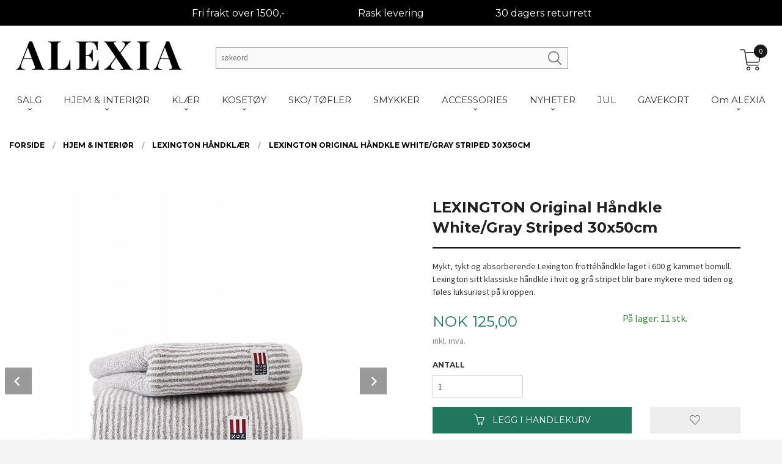

--- FILE ---
content_type: text/html
request_url: https://alexia.no/produkt/hjem-interior/handklaer-3/lexington-original-handkle-hvit-gra-stripet-30x50cm
body_size: 23928
content:
<!DOCTYPE html>

<!--[if IE 7]>    <html class="lt-ie10 lt-ie9 lt-ie8 ie7 no-js flyout_menu" lang="no"> <![endif]-->
<!--[if IE 8]>    <html class="lt-ie10 lt-ie9 ie8 no-js flyout_menu" lang="no"> <![endif]-->
<!--[if IE 9]>    <html class="lt-ie10 ie9 no-js flyout_menu" lang="no"> <![endif]-->
<!--[if (gt IE 9)|!(IE)]><!--> <html class="no-js flyout_menu" lang="no"> <!--<![endif]-->

<head prefix="og: http://ogp.me/ns# fb: http://ogp.me/ns/fb# product: http://ogp.me/ns/product#">
    <meta http-equiv="Content-Type" content="text/html; charset=UTF-8">
    <meta http-equiv="X-UA-Compatible" content="IE=edge">
    
                    <title>LEXINGTON Original Håndkle White/Gray Striped 30x50cm | ALEXIA.no</title>
        

    <meta name="description" content="Mykt, tykt og absorberende Lexington frottéhåndkle laget i 600 g kammet bomull.
Lexington sitt klassiske håndkle i hvit og grå stripet blir bare mykere med tiden og føles luksuriøst på kroppen.">

    <meta name="keywords" content="">

<meta name="csrf-token" content="Pfm3FBxCb8U7OzpXpw4mjiC4OmFMv4T4xhdM0obk">    <link rel="shortcut icon" href="/favicon.ico">
    <meta property="og:title" content="LEXINGTON Original Håndkle White/Gray Striped 30x50cm">
<meta property="og:type" content="product">

<meta property="og:image" content="https://alexia.no/assets/img/630/630/bilder_nettbutikk/4bdec65c079a5b70804a73faf65b088b-image.jpeg">

    <meta property="og:image:width" content="509">
    <meta property="og:image:height" content="630">

<meta property="og:description" content="Mykt, tykt og absorberende Lexington frottéhåndkle laget i 600 g kammet bomull.
Lexington sitt klassiske håndkle i hvit og grå stripet blir bare mykere med tiden og føles luksuriøst på kroppen.">


<meta property="product:price:amount" content="125.00"> 
<meta property="product:price:currency" content="NOK">

    <meta property="product:category" content="Lexington Håndklær">
    <meta property="product-category-link" content="https://alexia.no/butikk/hjem-interior/handklaer-3">

<meta property="product:availability" content="instock">



<meta property="og:url" content="https://alexia.no/produkt/hjem-interior/handklaer-3/lexington-original-handkle-hvit-gra-stripet-30x50cm">
<meta property="og:site_name" content="ALEXIA.no">
<meta property="og:locale" content="nb_NO"><!-- Pioneer scripts & style -->
<meta name="viewport" content="width=device-width, initial-scale=1.0, minimum-scale=1">
<!-- Android Lollipop theme support: http://updates.html5rocks.com/2014/11/Support-for-theme-color-in-Chrome-39-for-Android -->
<meta name="theme-color" content="#20775B">

<link href="/assets/themes/vertex/css/vertex.compiled.css?ver=1713950340" rel="preload" as="style">
<link href="/assets/themes/vertex/css/vertex.compiled.css?ver=1713950340" rel="stylesheet" type="text/css">


<script type="text/javascript" src="/assets/js/modernizr.min-dev.js"></script>
<script>
    window.FEATURES = (function() {
        var list = {"16":1,"24ai":1,"24nb":1,"api":1,"barcode_order":1,"batch_process":1,"blog":1,"boxpacker":1,"criteo":1,"customer_stock_notification":1,"dhl":1,"discount":1,"discount_marketing_link":1,"dropshipping":1,"email_redesign":1,"facebook_dpa":1,"facebook_product_catalog":1,"fiken":1,"frontendfaq":1,"giftcard":1,"google_analytics_4":1,"google_shopping":1,"localization":1,"logistra_return_label":1,"mailmojo":1,"mega_menu":1,"modal_cart":1,"modal_cart_free_shipping_reminder":1,"modal_cart_products":1,"newsletter":1,"om2_multihandling":1,"pickuppoints":1,"pickuppoints_custom":1,"popup_module":1,"printnode":1,"product_bundles":1,"product_image_slider":1,"product_management_2":1,"product_management_2_customize_layout":1,"product_sorting":1,"reseller":1,"slider":1,"snapchat":1,"stock_reminders":1,"text":1,"thumb_attribute_connection":1,"tripletex":1,"two":1,"two_search_api":1,"update_price_on_attribute_change":1,"users":1,"vipps_express":1,"webshop":1};

        return {
            get: function(name) { return name in list; }
        };
    })();

    if (window.FEATURES.get('facebook_dpa')) {
                facebook_dpa_id = "295116683341541";
            }

</script>

   

<!-- Global site tag (gtag.js) - Google Analytics -->
<script type="text/plain" data-category="analytics" async src="https://www.googletagmanager.com/gtag/js?id=G-82S7M9N0KV"></script>
<script type="text/plain" data-category="analytics">
  window.dataLayer = window.dataLayer || [];
  function gtag(){dataLayer.push(arguments);}
  gtag('js', new Date());

      gtag('config', 'G-4Q1QCZSQ5Y');
    gtag('config', 'G-82S7M9N0KV', {
      theme: 'vertex',
      activeCheckout: 'checkout'
  });
</script>

<script>
    class Item {
        product = {};

        constructor(product) {
            this.product = product;
        }

        #setItemVariant() {
            this.product.item_variant = Array.from(document.querySelectorAll('div.product__attribute'))
                ?.reduce((previousValue, currentValue, currentIndex, array) => {
                    let selectOptions = Array.from(currentValue.children[1].children[0].children);

                    if (!selectOptions.some(option => option.tagName === 'OPTGROUP')) {
                        let attribute = currentValue.children[0].children[0].innerHTML;
                        let value = selectOptions.find(attributeValue => attributeValue.selected).innerHTML;

                        return previousValue += `${attribute}: ${value}${array.length && currentIndex !== array.length - 1 ? ', ' : ''}`;
                    }
                }, '');
        }

        #attachEventListeners() {
            document.querySelectorAll('select.js-attribute').forEach(selector => selector.addEventListener('change', () => this.#setItemVariant()));

            const buyProductButton = document.querySelector('button.js-product__buy-button');

            if (buyProductButton) {
                buyProductButton.addEventListener('click', () => {
                    gtag('event', 'add_to_cart', {
                        currency: 'NOK',
                        value: this.product.value,
                        items: [{ ...this.product, quantity: parseInt(document.getElementById('buy_count').value) }]
                    });
                });
            }

            const buyBundleButton = document.querySelector('button.js-bundle__buy-button');

            if (buyBundleButton) {
                buyBundleButton.addEventListener('click', () => {
                    gtag('event', 'add_to_cart', {
                        currency: 'NOK',
                        value: this.product.value,
                        items: [this.product]
                    });
                });
            }

            const wishListButton = document.querySelector('.product__wishlist-button:not(.disabled)');

            if (wishListButton) {
                wishListButton.addEventListener('click', () => {
                    gtag('event', 'add_to_wishlist', {
                        currency: 'NOK',
                        value: this.product.value,
                        items: [{ ...this.product, quantity: parseInt(document.getElementById('buy_count').value) }],
                    });
                });
            }
        }

        async initialize() {
            await this.#setItemVariant();
            this.#attachEventListeners();

            gtag('event', 'view_item', {
                currency: 'NOK',
                value: this.product.value,
                items: [this.product]
            });
        }
    }
</script>
<!-- Google Analytics -->
<script type="text/plain" data-category="analytics">

    (function (i, s, o, g, r, a, m) {
        i['GoogleAnalyticsObject'] = r;
        i[r] = i[r] || function () {
            (i[r].q = i[r].q || []).push(arguments)
        }, i[r].l = 1 * new Date();
        a = s.createElement(o),
            m = s.getElementsByTagName(o)[0];
        a.async = 1;
        a.src = g;
        m.parentNode.insertBefore(a, m)
    })(window, document, 'script', '//www.google-analytics.com/analytics.js', 'ga');

        ga('create', '', 'auto');
        
    ga('create', 'UA-24343184-8', 'auto', '24nb');

        ga('24nb.send', 'pageview');

    
        ga('send', 'pageview');

    
    
</script>
<div id="sincos-sc"></div>

<script>
    window.SERVER_DATA={"checkoutUrl":"checkout","cartFullHeight":1,"languageId":"1","currency":"NOK","usesFreeShippingReminder":false,"freeShippingCutoff":"1000","useProductUpSell":true,"googleAnalytics4Enabled":true};
</script>
<script src="/js/slider-cart.js?v=b2cf874253b7a8c1bbe7f2dbd336acbb" type="text/javascript"></script>
<!-- Google Tag Manager -->
<script>(function(w,d,s,l,i){w[l]=w[l]||[];w[l].push({'gtm.start':
new Date().getTime(),event:'gtm.js'});var f=d.getElementsByTagName(s)[0],
j=d.createElement(s),dl=l!='dataLayer'?'&l='+l:'';j.async=true;j.src=
'https://www.googletagmanager.com/gtm.js?id='+i+dl;f.parentNode.insertBefore(j,f);
})(window,document,'script','dataLayer','GTM-TZV36Q7Q');</script>
<!-- End Google Tag Manager -->

<script type="text/javascript">
    (function(c,l,a,r,i,t,y){
        c[a]=c[a]||function(){(c[a].q=c[a].q||[]).push(arguments)};
        t=l.createElement(r);t.async=1;t.src="https://www.clarity.ms/tag/"+i;
        y=l.getElementsByTagName(r)[0];y.parentNode.insertBefore(t,y);
    })(window, document, "clarity", "script", "jgj2sob565");
</script>

<script src="https://assets.mailmojo.no/sdk.js" data-token="2IBCwn1Fxvetl8Ire2yhh5gkKgRuUg" async></script>
<meta name="facebook-domain-verification" content="p92zycgf5aghhv3krg5ge3gvdidsk0" />

<style>
@media only screen and (min-width: 64.063em) {
.footer__links li a {
    color: white;
}

}
/*Fjerne bare store bokstaver på produktittel*/
h1.product__title {
    text-transform: none;
}
h3.productlist__product__headline {
    text-transform: none;
}
.cart-product .product-name[data-v-33274450] {
    font-size: 1rem;
    font-style: normal;
    font-weight: 700;
    color: #3a3734;
    text-transform: none;
}

/*Fjerne bare store bokstaver på produktittel*/

/*Fjernet på lager tekst*/
.product__stockstatus {
    
}
/*Fjernet på lager tekst*/
</style>


<!-- Google tag (gtag.js) -->
<script async src="https://www.googletagmanager.com/gtag/js?id=G-RSTB8KCZFJ"></script>
<script>
  window.dataLayer = window.dataLayer || [];
  function gtag(){dataLayer.push(arguments);}
  gtag('js', new Date());
  gtag('config', 'G-RSTB8KCZFJ');
</script>


<style>
 .company-contact-info dt:nth-child(3) {
 display: none;
 }
 .company-contact-info dd:nth-child(4) {
 display: none;
 }

 ul.breadcrumbs span {
    color: black!important;
}
.breadcrumbs a {
    opacity: 1;
}
.offers .call-to-action-color-big {
    color: #cc3366;
}


h5.cart-header-title {
    visibility: hidden;
}
h5.cart-header-title:after {
    visibility: visible;
    content: "Handlekurv";
    text-align: left!important;
    font-size: 1rem;
}
 </style>

<script> (function(w,d,t,r,u) { var f,n,i; w[u]=w[u]||[],f=function() { var o={ti:"136016183"}; o.q=w[u],w[u]=new UET(o),w[u].push("pageLoad") }, n=d.createElement(t),n.src=r,n.async=1,n.onload=n.onreadystatechange=function() { var s=this.readyState; s&&s!=="loaded"&&s!=="complete"||(f(),n.onload=n.onreadystatechange=null) }, i=d.getElementsByTagName(t)[0],i.parentNode.insertBefore(n,i) }) (window,document,"script","//bat.bing.com/bat.js","uetq"); </script>


<script src="https://ajax.googleapis.com/ajax/libs/jquery/3.3.1/jquery.min.js"></script>


<script>
function loadScript(c,b){var a=document.createElement("script");a.type="text/javascript";a.readyState?a.onreadystatechange=function(){if("loaded"==a.readyState||"complete"==a.readyState)a.onreadystatechange=null,b()}:a.onload=function(){b()};a.src=c;document.getElementsByTagName("head")[0].appendChild(a)};
loadScript("https://prod.api.adline.com/api/cpa?key=UID-f3hG3YJHgfRv5QkRo7in", function(){});
</script>
 



<style>
@media only screen and (min-width: 64.063em){
#page-header {
    min-height: 13.5em;
}
}
@media all and (max-width: 1024px){
#page-header {
    min-height: 6rem!important;
}
}
.frontpage #main-content {
    padding: 0rem 0;
}

.productlist__product .readon-icon svg {
    margin-top: 0.5rem;
    width: 28px;
    height: 28px;
    display: none;
}
.readon-icon__wrapper:hover .readon-icon, .readon-icon__wrapper:focus .readon-icon {
    -ms-transform: translate(0, 0) scale3d(1, 1, 1);
    -webkit-transform: translate3d(0, 0, 0) scale3d(1, 1, 1);
    -moz-transform: translate3d(0, 0, 0) scale3d(1, 1, 1);
    -ms-transform: translate3d(0, 0, 0) scale3d(1, 1, 1);
    transform: translate3d(0, 0, 0) scale3d(1, 1, 1);
    display: none;
}
@media only screen and (min-width: 64.063em){
.slider__wrapper {
    margin: 13.375rem 0 0 0;
}
}

.frontpage div#main {
    margin-top: 0rem;
}
div#main {
    margin-top: 0rem;
}
@media all and (min-width: 1024px) 
{

    .category-title {
        color: black;
    }


    #main-menu {
        text-align: center;
        border-bottom: none;
        max-width: 1570px;
        margin: 0 auto;
    }
    #customSearchForm {
        width: 100%;
        margin: 1.15rem !important;
    }
    .customSearchInput {
        float: left;
        display: block;
        width: 70% !important;
        margin: 0;
        padding: 0;
    }
    .customSearchButton {
        position: relative;
        left: -2.25rem;
        top: 0.25rem;
        display: inline-block;
        width: 28px;
        clear: left;
        opacity: 0.5;
        transition: 0.2s ease-in-out all;
    }
    .customSearchButton:hover {
        opacity: 1;
    }
    #nav {
        padding: 0;
    }
    #customUspBarContainer {
   background: rgb(247 155 0);
    margin-bottom: 1rem;
    }
    #logo img {
      max-height: 4.375rem !important;
    }
    .sticky-nav #logo .logo-img {
    max-height: 4.375rem;
    }
    ul.customUspBar {
        display: flex;
        padding-left: 0.9375rem;
        padding-right: 0.9375rem;
        text-align: center;
        justify-content: center;
        padding: 0.65rem 0 0.5rem 0;
    }
    ul.customUspBar li {
        width: 20%;
    }
    .usp-label {
        position: relative;
        top: -0.4rem;
    }
    #shopping-cart-icon {
        position: relative;
        top: -0.5rem;    
        zoom: 1.35;
    }
    .checkmark {
        display: inline-block;
        position: relative;
    }
    .cart-and-checkout {
        top: 3.875rem !important;
    }
    #mega-menu {
        margin-left: calc(-50vw + 50%) !important;
    }
    a.cart-button:before {
    right: 0;
    }
}
.equal-height-column {
    display: block;
    float: left;
    width: 50%;
    padding: 0.9375rem;
}

span.usp-label {
    color: black;
}
</style>

<style>
.topbokser {
    background-image: url(/images_hovedside/24design/topbokserbakgrunn.jpg?1683796410058);
    width: 100vw;
    left: calc(-50vw + 50%);
    position: relative;
    background-size: cover;
    background-attachment: fixed;
    background-position: center;
}
.topbokserinnhold {
    max-width: 1570px;
    margin-left: auto;
    margin-right: auto;
    padding-top: 7%;
    padding-bottom: 6%;
    padding-left: 4%;
    padding-right: 4%;
}
.slide img {
    vertical-align: middle;
    width: 100%;
}
.sticky-nav .frontpage #nav {
    background-color: rgb(255 255 255) !important;
}
.ingresstekst h2 {
    color: #f67d06;
    font-size: 2rem;
}
.ingresstekst {
    text-align: center;
    font-family: 'Montserrat';
    padding-bottom: 3%;
    font-size: 1.2rem;
    padding-top: 3%;
}
.ingresstekst p {
    font-size: 1.2rem;
}

</style>

<style>
@media only screen and (min-width: 64.063em){
#page-header {
    min-height: 13.5em;
}
}
@media all and (max-width: 1024px){
#page-header {
    min-height: 6rem!important;
}
}
.frontpage #main-content {
    padding: 0rem 0;
}

.productlist__product .readon-icon svg {
    margin-top: 0.5rem;
    width: 28px;
    height: 28px;
    display: none;
}
.readon-icon__wrapper:hover .readon-icon, .readon-icon__wrapper:focus .readon-icon {
    -ms-transform: translate(0, 0) scale3d(1, 1, 1);
    -webkit-transform: translate3d(0, 0, 0) scale3d(1, 1, 1);
    -moz-transform: translate3d(0, 0, 0) scale3d(1, 1, 1);
    -ms-transform: translate3d(0, 0, 0) scale3d(1, 1, 1);
    transform: translate3d(0, 0, 0) scale3d(1, 1, 1);
    display: none;
}
@media only screen and (min-width: 64.063em){
.slider__wrapper {
    margin: 13.375rem 0 0 0;
}
}

.frontpage div#main {
    margin-top: 0rem;
}
div#main {
    margin-top: 0rem;
}
@media all and (min-width: 1024px) 
{

    .category-title {
        color: black;
    }


    #main-menu {
        text-align: center;
        border-bottom: none;
        max-width: 1570px;
        margin: 0 auto;
    }
    #customSearchForm {
        width: 100%;
        margin: 1.15rem !important;
    }
    .customSearchInput {
        float: left;
        display: block;
        width: 70% !important;
        margin: 0;
        padding: 0;
    }
    .customSearchButton {
        position: relative;
        left: -2.25rem;
        top: 0.25rem;
        display: inline-block;
        width: 28px;
        clear: left;
        opacity: 0.5;
        transition: 0.2s ease-in-out all;
    }
    .customSearchButton:hover {
        opacity: 1;
    }
    #nav {
        padding: 0;
    }
    #customUspBarContainer {
    background: #000;
    margin-bottom: 1rem;
    }
    #logo img {
      max-height: 4.375rem !important;
    }
    .sticky-nav #logo .logo-img {
    max-height: 4.375rem;
    }
    ul.customUspBar {
        display: flex;
        padding-left: 0.9375rem;
        padding-right: 0.9375rem;
        text-align: center;
        justify-content: center;
        padding: 0.65rem 0 0.5rem 0;
    }
    ul.customUspBar li {
        width: 20%;
    }
    .usp-label {
        position: relative;
        top: -0.4rem;
    }
    #shopping-cart-icon {
        position: relative;
        top: -0.5rem;    
        zoom: 1.35;
    }
    .checkmark {
        display: inline-block;
        position: relative;
    }
    .cart-and-checkout {
        top: 3.875rem !important;
    }
    #mega-menu {
        margin-left: calc(-50vw + 50%) !important;
    }
    a.cart-button:before {
    right: 0;
    }
}
.equal-height-column {
    display: block;
    float: left;
    width: 50%;
    padding: 0.9375rem;
}

span.usp-label {
    color: white;
}
</style>

<style>
  @media all and (max-width: 1024px) {

    .Button__Component-sc-guqkl6-3.gMMUTi.BackToTop__StyledButton-sc-qxzqb9-0.gBOIrl {
    display: none;
}
.cart-and-checkout {
    top: 1rem;
}
  }



@media only screen and (min-width: 64.063em){
#main-menu .main-nav__submenu li a {
    font-family: 'Montserrat';
    padding: 0 1.2rem;
    line-height: 2rem;
    text-decoration: none;
    font-size: 1rem;
    color: black;
}
.cart-and-checkout {
    top: 4.8rem;
}
}

#menu header {
    top: 0;
    position: sticky;
    width: 100%;
    padding: 1rem 0;
    display: block;
    text-align: center;
}

div#mega-menu {
    margin-left: calc(-50vw + 49%);
    line-height: 1.3em;
    overflow: auto;
    background-color: var(--background-color);
    top: 197%;
    position: absolute;
    max-height: 0;
    width: 88vw;
    z-index: 51;
    opacity: 0;
    transition: max-height 250ms ease,opacity 250ms ease;
    -webkit-box-shadow: 0 1px 20px -8px #666;
    -moz-box-shadow: 0 1px 20px -8px #666;
    box-shadow: 0 1px 20px -8px #666;
}
.mobiluspinnhold {
    text-align: center;
    padding-top: 4%;
    padding-bottom: 0%;
    color: white;
    font-family: 'Montserrat';
    font-size: 1.2rem;
}
.mobilusp {
    background-color: #000;
    width: 100vw;
    left: calc(-50vw + 50%);
    position: relative;
}
@media all and (min-width:1023px){
    .mobilusp{
        display: none;
    }
    }   

div#customUspBarContainer {
    font-family: 'Montserrat';
    /* color: white; */
}
.main-nav a {
    color: #ffffff;
    transition: background-color 150ms ease-out;
}
</style>
<!-- Facebook Domain Verification -->
<meta name="facebook-domain-verification" content="zo4y1a8l9pr3df0o0u43y9ub4kex2a" />
<!-- End of Facebook Domain Verification -->
<link rel="stylesheet" href="/css/cookie_consent.css">
<script defer src="/js/cookie_consent.js"></script>
<script>
    window.dataLayer = window.dataLayer || [];
    function gtag(){dataLayer.push(arguments);}

    // Set default consent to 'denied' as a placeholder
    // Determine actual values based on your own requirements
    gtag('consent', 'default', {
        'ad_storage': 'denied',
        'ad_user_data': 'denied',
        'ad_personalization': 'denied',
        'analytics_storage': 'denied',
        'url_passthrough': 'denied'
    });

</script>

<script>

    window.addEventListener('load', function(){

        CookieConsent.run({
            cookie: {
                name: 'cookie_consent_cookie',
                domain: window.location.hostname,
                path: '/',
                expiresAfterDays: 30,
                sameSite: 'Lax'
            },
            disablePageInteraction: true,
            guiOptions: {
                consentModal: {
                    layout: 'box inline',
                    position: 'middle center',
                    equalWeightButtons: false,
                }
            },
            categories: {
                necessary: {
                    enabled: true,
                    readonly: true,
                },
                analytics: {},
                targeting: {}
            },
            language: {
                default: 'no',
                translations: {
                    no: {
                        consentModal: {
                            title: 'Vi bruker cookies!',
                            description: '<p>Vi benytter første- og tredjeparts cookies (informasjonskapsler).</p><br><br><p>Cookies bruker til: </p><br><ul style="padding-left:3px;"><li>Nødvendige funksjoner på nettsiden</li><li>Analyse og statistikk</li><li>Markedsføring som kan brukes for personlig tilpasning av annonser</li></ul><br><p>Velg “Godta alle” om du aksepterer vår bruk av cookie. Hvis du ønsker å endre på cookie-innstillingene, velg “La meg velge selv”.</p><br><p>Les mer om vår Cookie policy <a href="/side/cookies">her.</a></p>',
                            acceptAllBtn: 'Godta alle',
                            acceptNecessaryBtn: 'Godta kun nødvendige',
                            showPreferencesBtn: 'La meg velge selv',
                        },
                        preferencesModal: {
                            title: 'Innstillinger',
                            acceptAllBtn: 'Godta alle',
                            acceptNecessaryBtn: 'Godta kun nødvendige',
                            savePreferencesBtn: 'Lagre og godta innstillinger',
                            closeIconLabel: 'Lukk',
                            sections: [
                                {
                                    title: 'Bruk av cookies 📢',
                                    description: 'Vi bruker cookies for å sikre deg en optimal opplevelse i nettbutikken vår. Noen cookies er påkrevd for at nettbutikken skal fungere. Les mer om vår <a href="/side/sikkerhet_og_personvern" class="cc-link">personvernerklæring</a>.'
                                },
                                {
                                    title: 'Helt nødvendige cookies',
                                    description: 'Cookies som er helt nødvendig for at nettbutikken skal fungere. Man får ikke handlet i nettbutikken uten disse.',
                                },
                                {
                                    title: 'Cookies rundt analyse og oppsamling av statistikk',
                                    description: 'Cookie som lagrer anonym statistikk av besøkende i nettbutikken. Disse brukes av nettbutikkeier for å lære seg mer om hvem publikummet sitt er.',
                                    linkedCategory: 'analytics'
                                },
                                {
                                    title: 'Cookies rundt markedsføring og retargeting',
                                    description: 'Cookies som samler informasjon om din bruk av nettsiden slik at markedsføring kan tilpasses deg.',
                                    linkedCategory: 'targeting'
                                },
                                {
                                    title: 'Mer informasjon',
                                    description: 'Ved spørsmål om vår policy rundt cookies og dine valg, ta gjerne kontakt med oss på <a href="mailto:kundeservice@alexia.no">kundeservice@alexia.no</a>.'
                                }
                            ]
                        }
                    }
                }
            }
        });
    });
</script>

<script type="text/plain" data-category="targeting">
    window.dataLayer = window.dataLayer || [];
    function gtag(){ dataLayer.push(arguments); }
    gtag('consent', 'update', {
        'ad_storage': 'granted',
        'ad_user_data': 'granted',
        'ad_personalization': 'granted'
    });
</script>

<script type="text/plain" data-category="analytics">
    window.dataLayer = window.dataLayer || [];
    function gtag(){ dataLayer.push(arguments); }
    gtag('consent', 'update', {
        'analytics_storage': 'granted',
        'url_passthrough': 'granted'
    });
</script>

            <meta name="google-site-verification" content="RSX4D4nrmD31ak0gckmage-nkE-Dk0zQAKp-B3emfLw" /></head>

<body class="sticky-footer-menu">

    <a href="#main-content" class="sr-only">Gå til innholdet</a>

    <input type="checkbox" id="menu-toggler">

<script>
    document.addEventListener('DOMContentLoaded', function() {
        $('#menu-toggler').change(function() {
            $('body')[this.checked ? 'addClass' : 'removeClass']('menu-open');
        });
    });
</script>

<label id="menu-mask" for="menu-toggler" style="cursor: url([data-uri]),zoom-out"> </label>
<nav id="menu">
    <header>
        <h3>Meny</h3>
        <label for="menu-toggler" class="menu-close">
            <svg xmlns="http://www.w3.org/2000/svg" width="24" height="24" viewBox="0 0 24 24" fill="none" stroke="currentColor" stroke-width="2" stroke-linecap="round" stroke-linejoin="round" class="feather feather-x"><line x1="18" y1="6" x2="6" y2="18"></line> <line x1="6" y1="6" x2="18" y2="18"></line></svg>
        </label>
    </header>

    <ul class="menu--level-0">
<li id="menu-frontpage-link" class=""><div class="menu-item-wrap"><a href="https://alexia.no/">Forside</a></div></li><li class="parent"><input type="checkbox" id="menu-314-opener" class="menu--opener" ><div class="menu-item-wrap"><a href="/butikk/salg-50">SALG </a><label for="menu-314-opener"><i class="icon-keyboard-arrow-down icon-large"></i></label></div><ul class="menu--level-1">
<li class=""><div class="menu-item-wrap"><a href="/butikk/salg-50/dame">Salg dame</a></div></li><li class=""><div class="menu-item-wrap"><a href="/butikk/salg-50/herre-1">Salg herre</a></div></li><li class=""><div class="menu-item-wrap"><a href="/butikk/salg-50/interior">Salg interiør</a></div></li><li class=""><div class="menu-item-wrap"><a href="/butikk/salg-50/salg-diverse">Salg diverse</a></div></li></ul>
</li><li class="selected parent"><input type="checkbox" id="menu-227-opener" class="menu--opener" checked><div class="menu-item-wrap"><a href="/butikk/hjem-interior">HJEM & INTERIØR</a><label for="menu-227-opener"><i class="icon-keyboard-arrow-down icon-large"></i></label></div><ul class="menu--level-1">
<li class="current"><div class="menu-item-wrap"><a href="/butikk/hjem-interior/handklaer-3">Lexington Håndklær</a></div></li><li class=""><div class="menu-item-wrap"><a href="/butikk/hjem-interior/sengetoy-3">Sengetøy</a></div></li><li class=""><div class="menu-item-wrap"><a href="/butikk/hjem-interior/puter-2">Pynteputer & Pledd</a></div></li><li class=""><div class="menu-item-wrap"><a href="/butikk/hjem-interior/mobler">Møbler</a></div></li><li class=""><div class="menu-item-wrap"><a href="/butikk/hjem-interior/kjokkentekstiler-1">Kjøkkentekstiler</a></div></li><li class=""><div class="menu-item-wrap"><a href="/butikk/hjem-interior/dekor-2">Dekor</a></div></li><li class=""><div class="menu-item-wrap"><a href="/butikk/hjem-interior/accessories-baderom">Accessories Baderom</a></div></li><li class=""><div class="menu-item-wrap"><a href="/butikk/hjem-interior/baby-1">Barn</a></div></li></ul>
</li><li class="parent"><input type="checkbox" id="menu-360-opener" class="menu--opener" ><div class="menu-item-wrap"><a href="/butikk/klaer">KLÆR</a><label for="menu-360-opener"><i class="icon-keyboard-arrow-down icon-large"></i></label></div><ul class="menu--level-1">
<li class=""><div class="menu-item-wrap"><a href="/butikk/klaer/dameklaer">Dame</a></div></li><li class=""><div class="menu-item-wrap"><a href="/butikk/klaer/herre">Herre</a></div></li></ul>
</li><li class="parent"><input type="checkbox" id="menu-332-opener" class="menu--opener" ><div class="menu-item-wrap"><a href="/butikk/morgenkaper">KOSETØY</a><label for="menu-332-opener"><i class="icon-keyboard-arrow-down icon-large"></i></label></div><ul class="menu--level-1">
<li class=""><div class="menu-item-wrap"><a href="/butikk/morgenkaper/bade-og-morgenkaper">Bade- og morgenkåper</a></div></li><li class=""><div class="menu-item-wrap"><a href="/butikk/morgenkaper/nattoy-og-pysjer">Nattøy og pysjer</a></div></li></ul>
</li><li class=""><div class="menu-item-wrap"><a href="/butikk/sko-tofler">SKO/ TØFLER</a></div></li><li class=""><div class="menu-item-wrap"><a href="/butikk/smykker">SMYKKER</a></div></li><li class="parent"><input type="checkbox" id="menu-338-opener" class="menu--opener" ><div class="menu-item-wrap"><a href="/butikk/accessories-1">ACCESSORIES</a><label for="menu-338-opener"><i class="icon-keyboard-arrow-down icon-large"></i></label></div><ul class="menu--level-1">
<li class=""><div class="menu-item-wrap"><a href="/butikk/accessories-1/solbriller">Solbriller</a></div></li><li class=""><div class="menu-item-wrap"><a href="/butikk/accessories-1/sommer">Sommer</a></div></li><li class=""><div class="menu-item-wrap"><a href="/butikk/accessories-1/vinter">Vinter</a></div></li><li class=""><div class="menu-item-wrap"><a href="/butikk/accessories-1/kort">Gratulasjonskort</a></div></li></ul>
</li><li class="parent"><input type="checkbox" id="menu-382-opener" class="menu--opener" ><div class="menu-item-wrap"><a href="/butikk/nyheter">NYHETER</a><label for="menu-382-opener"><i class="icon-keyboard-arrow-down icon-large"></i></label></div><ul class="menu--level-1">
<li class=""><div class="menu-item-wrap"><a href="/butikk/nyheter/dame-1">Dame</a></div></li><li class=""><div class="menu-item-wrap"><a href="/butikk/nyheter/herre-2">Herre</a></div></li><li class=""><div class="menu-item-wrap"><a href="/butikk/nyheter/interior-1">Interiør</a></div></li></ul>
</li><li class=""><div class="menu-item-wrap"><a href="/butikk/jul">JUL</a></div></li><li class=""><div class="menu-item-wrap"><a href="https://alexia.no/gavekort#" target="_self">GAVEKORT</a></div></li><li class="parent"><input type="checkbox" id="menu-372-opener" class="menu--opener" ><div class="menu-item-wrap"><a href="/butikk/om-alexia">Om ALEXIA</a><label for="menu-372-opener"><i class="icon-keyboard-arrow-down icon-large"></i></label></div><ul class="menu--level-1">
<li class=""><div class="menu-item-wrap"><a href="/butikk/om-alexia/om-oss">Om oss</a></div></li><li class=""><div class="menu-item-wrap"><a href="/butikk/om-alexia/kontakt-oss">Kontakt oss</a></div></li><li class=""><div class="menu-item-wrap"><a href="/butikk/om-alexia/retur-refusjon">Retur & Refusjon</a></div></li></ul>
</li></ul>

</nav>

<div class="hide-for-large-up hide-on-print" id="sticky-footer-menu">
    <ul>
        <li id="sticky-footer-menu__navigation">
            <label for="menu-toggler" id="sticky-footer-menu__menu-open">
                <svg class="burger-icon" viewBox="0 0 32 32" xmlns="http://www.w3.org/2000/svg"><title/><g data-name="menu" id="menu_"><path d="M29,6H3A1,1,0,0,0,3,8H29a1,1,0,0,0,0-2Z"/><path d="M3,17H16a1,1,0,0,0,0-2H3a1,1,0,0,0,0,2Z"/><path d="M25,24H3a1,1,0,0,0,0,2H25a1,1,0,0,0,0-2Z"/></g></svg>
                <span class="sticky-footer__icon-label">Meny</span>
            </label>
        </li>
        <li id="sticky-footer-menu__search">
            <a href="#search-modal">
                <svg class="search-icon" version="1.1" viewBox="0 0 30 30" xml:space="preserve" xmlns="http://www.w3.org/2000/svg"><circle cx="13" cy="13" r="9" style="fill:none;stroke:#000000;stroke-width:2;stroke-miterlimit:10;"></circle><line style="fill:none;stroke:#000000;stroke-width:2;stroke-linecap:round;stroke-miterlimit:10;" x1="26" x2="19.437" y1="26" y2="19.437"></line></svg>
                <span class="sticky-footer__icon-label">Søk</span>
            </a>
        </li>
        <li id="sticky-footer-menu__profile">
            <a href="https://alexia.no/kunde">
                <svg class="profile-icon" viewBox="0 0 48 48"
                     xml:space="preserve" xmlns="http://www.w3.org/2000/svg"><g><path d="M24,26c6.6,0,12-5.4,12-12S30.6,2,24,2c-6.6,0-12,5.4-12,12S17.4,26,24,26z M24,4c5.5,0,10,4.5,10,10s-4.5,10-10,10   c-5.5,0-10-4.5-10-10S18.5,4,24,4z"/><path d="M33,28H15C7.8,28,2,33.8,2,41v5h2v-5c0-6.1,4.9-11,11-11h18c6.1,0,11,4.9,11,11v5h2v-5C46,33.8,40.2,28,33,28z"/></g></svg>
                <span class="sticky-footer__icon-label">Min konto</span>
            </a>
        </li>
        <li id="sticky-footer-menu__cart" class="cart-and-checkout">
            <a href="https://alexia.no/kasse" class="neutral-link cart-button cart-button--empty">
                <svg version="1.1" viewBox="0 0 48 48" xml:space="preserve" xmlns="http://www.w3.org/2000/svg"><g><path d="M19,38c-2.2,0-4,1.8-4,4s1.8,4,4,4c2.2,0,4-1.8,4-4S21.2,38,19,38z M19,44c-1.1,0-2-0.9-2-2s0.9-2,2-2s2,0.9,2,2   S20.1,44,19,44z"/><path d="M37,38c-2.2,0-4,1.8-4,4s1.8,4,4,4s4-1.8,4-4S39.2,38,37,38z M37,44c-1.1,0-2-0.9-2-2s0.9-2,2-2s2,0.9,2,2S38.1,44,37,44z"/><path d="M43.6,9.4C42.9,8.5,41.7,8,40.5,8H12.8l-0.4-2.6c-0.3-1.9-2-3.4-4-3.4H2v2h6.4c1,0,1.9,0.7,2,1.7l4.2,27.1   c0.4,1.9,2.1,3.3,4,3.3H40v-2H18.6c-1,0-1.8-0.7-2-1.7L16.2,30h22.2c1.9,0,3.6-1.4,4-3.5l2.1-14C44.7,11.4,44.4,10.3,43.6,9.4z    M42.5,12.3l-2.1,14c-0.2,1.1-1,1.8-2,1.8H15.9l-2.8-18h27.4c0.6,0,1.2,0.3,1.6,0.7C42.5,11.1,42.6,11.7,42.5,12.3z"/></g></svg>
                <span class="cart-button__text sticky-footer__icon-label">Handlevogn</span>
                <span class="cart-button__quantity">0</span>
            </a>
        </li>
    </ul>
</div>
<div id="outer-wrap">
    <div id="inner-wrap" class="not-frontpage">
        <div id="search-modal" class="fade">
    <a href="#" id="search-modal__close">
        <svg enable-background="new 0 0 100 100" id="search-modal__close-icon" version="1.1" viewBox="0 0 100 100"
             xml:space="preserve" xmlns="http://www.w3.org/2000/svg"><polygon fill="#ffffff" points="77.6,21.1 49.6,49.2 21.5,21.1 19.6,23 47.6,51.1 19.6,79.2 21.5,81.1 49.6,53 77.6,81.1 79.6,79.2   51.5,51.1 79.6,23 "/></svg>
    </a>

    <form id="searh-modal__form" action="/search" accept-charset="UTF-8" method="get" autocomplete="off">
        <input placeholder="søkeord" id="search-modal__input" type="search" name="q" value="" autofocus />
    </form>
</div><input type="checkbox" id="menu-toggler">

<script>
    document.addEventListener('DOMContentLoaded', function() {
        $('#menu-toggler').change(function() {
            $('body')[this.checked ? 'addClass' : 'removeClass']('menu-open');
        });
    });
</script>

<label id="menu-mask" for="menu-toggler" style="cursor: url([data-uri]),zoom-out"> </label>
<nav id="menu">
    <header>
        <h3>Meny</h3>
        <label for="menu-toggler" class="menu-close">
            <svg xmlns="http://www.w3.org/2000/svg" width="24" height="24" viewBox="0 0 24 24" fill="none" stroke="currentColor" stroke-width="2" stroke-linecap="round" stroke-linejoin="round" class="feather feather-x"><line x1="18" y1="6" x2="6" y2="18"></line> <line x1="6" y1="6" x2="18" y2="18"></line></svg>
        </label>
    </header>

    <ul class="menu--level-0">
<li id="menu-frontpage-link" class=""><div class="menu-item-wrap"><a href="https://alexia.no/">Forside</a></div></li><li class="parent"><input type="checkbox" id="menu-314-opener" class="menu--opener" ><div class="menu-item-wrap"><a href="/butikk/salg-50">SALG </a><label for="menu-314-opener"><i class="icon-keyboard-arrow-down icon-large"></i></label></div><ul class="menu--level-1">
<li class=""><div class="menu-item-wrap"><a href="/butikk/salg-50/dame">Salg dame</a></div></li><li class=""><div class="menu-item-wrap"><a href="/butikk/salg-50/herre-1">Salg herre</a></div></li><li class=""><div class="menu-item-wrap"><a href="/butikk/salg-50/interior">Salg interiør</a></div></li><li class=""><div class="menu-item-wrap"><a href="/butikk/salg-50/salg-diverse">Salg diverse</a></div></li></ul>
</li><li class="selected parent"><input type="checkbox" id="menu-227-opener" class="menu--opener" checked><div class="menu-item-wrap"><a href="/butikk/hjem-interior">HJEM & INTERIØR</a><label for="menu-227-opener"><i class="icon-keyboard-arrow-down icon-large"></i></label></div><ul class="menu--level-1">
<li class="current"><div class="menu-item-wrap"><a href="/butikk/hjem-interior/handklaer-3">Lexington Håndklær</a></div></li><li class=""><div class="menu-item-wrap"><a href="/butikk/hjem-interior/sengetoy-3">Sengetøy</a></div></li><li class=""><div class="menu-item-wrap"><a href="/butikk/hjem-interior/puter-2">Pynteputer & Pledd</a></div></li><li class=""><div class="menu-item-wrap"><a href="/butikk/hjem-interior/mobler">Møbler</a></div></li><li class=""><div class="menu-item-wrap"><a href="/butikk/hjem-interior/kjokkentekstiler-1">Kjøkkentekstiler</a></div></li><li class=""><div class="menu-item-wrap"><a href="/butikk/hjem-interior/dekor-2">Dekor</a></div></li><li class=""><div class="menu-item-wrap"><a href="/butikk/hjem-interior/accessories-baderom">Accessories Baderom</a></div></li><li class=""><div class="menu-item-wrap"><a href="/butikk/hjem-interior/baby-1">Barn</a></div></li></ul>
</li><li class="parent"><input type="checkbox" id="menu-360-opener" class="menu--opener" ><div class="menu-item-wrap"><a href="/butikk/klaer">KLÆR</a><label for="menu-360-opener"><i class="icon-keyboard-arrow-down icon-large"></i></label></div><ul class="menu--level-1">
<li class=""><div class="menu-item-wrap"><a href="/butikk/klaer/dameklaer">Dame</a></div></li><li class=""><div class="menu-item-wrap"><a href="/butikk/klaer/herre">Herre</a></div></li></ul>
</li><li class="parent"><input type="checkbox" id="menu-332-opener" class="menu--opener" ><div class="menu-item-wrap"><a href="/butikk/morgenkaper">KOSETØY</a><label for="menu-332-opener"><i class="icon-keyboard-arrow-down icon-large"></i></label></div><ul class="menu--level-1">
<li class=""><div class="menu-item-wrap"><a href="/butikk/morgenkaper/bade-og-morgenkaper">Bade- og morgenkåper</a></div></li><li class=""><div class="menu-item-wrap"><a href="/butikk/morgenkaper/nattoy-og-pysjer">Nattøy og pysjer</a></div></li></ul>
</li><li class=""><div class="menu-item-wrap"><a href="/butikk/sko-tofler">SKO/ TØFLER</a></div></li><li class=""><div class="menu-item-wrap"><a href="/butikk/smykker">SMYKKER</a></div></li><li class="parent"><input type="checkbox" id="menu-338-opener" class="menu--opener" ><div class="menu-item-wrap"><a href="/butikk/accessories-1">ACCESSORIES</a><label for="menu-338-opener"><i class="icon-keyboard-arrow-down icon-large"></i></label></div><ul class="menu--level-1">
<li class=""><div class="menu-item-wrap"><a href="/butikk/accessories-1/solbriller">Solbriller</a></div></li><li class=""><div class="menu-item-wrap"><a href="/butikk/accessories-1/sommer">Sommer</a></div></li><li class=""><div class="menu-item-wrap"><a href="/butikk/accessories-1/vinter">Vinter</a></div></li><li class=""><div class="menu-item-wrap"><a href="/butikk/accessories-1/kort">Gratulasjonskort</a></div></li></ul>
</li><li class="parent"><input type="checkbox" id="menu-382-opener" class="menu--opener" ><div class="menu-item-wrap"><a href="/butikk/nyheter">NYHETER</a><label for="menu-382-opener"><i class="icon-keyboard-arrow-down icon-large"></i></label></div><ul class="menu--level-1">
<li class=""><div class="menu-item-wrap"><a href="/butikk/nyheter/dame-1">Dame</a></div></li><li class=""><div class="menu-item-wrap"><a href="/butikk/nyheter/herre-2">Herre</a></div></li><li class=""><div class="menu-item-wrap"><a href="/butikk/nyheter/interior-1">Interiør</a></div></li></ul>
</li><li class=""><div class="menu-item-wrap"><a href="/butikk/jul">JUL</a></div></li><li class=""><div class="menu-item-wrap"><a href="https://alexia.no/gavekort#" target="_self">GAVEKORT</a></div></li><li class="parent"><input type="checkbox" id="menu-372-opener" class="menu--opener" ><div class="menu-item-wrap"><a href="/butikk/om-alexia">Om ALEXIA</a><label for="menu-372-opener"><i class="icon-keyboard-arrow-down icon-large"></i></label></div><ul class="menu--level-1">
<li class=""><div class="menu-item-wrap"><a href="/butikk/om-alexia/om-oss">Om oss</a></div></li><li class=""><div class="menu-item-wrap"><a href="/butikk/om-alexia/kontakt-oss">Kontakt oss</a></div></li><li class=""><div class="menu-item-wrap"><a href="/butikk/om-alexia/retur-refusjon">Retur & Refusjon</a></div></li></ul>
</li></ul>

</nav>

        <header class="navigation-bg sticky-nav-header hide-for-print" id="page-header">

    <div class="row collapse" id="logo-row">

        <div class="small-3 columns hide-for-large-up hide-on-print" id="menu-icon-wrapper">
            <label class="menuToggle" for="menu-toggler">
                <svg class="burger-icon" viewBox="0 0 32 32" xmlns="http://www.w3.org/2000/svg"><title/><g data-name="menu" id="menu_"><path d="M29,6H3A1,1,0,0,0,3,8H29a1,1,0,0,0,0-2Z"/><path d="M3,17H16a1,1,0,0,0,0-2H3a1,1,0,0,0,0,2Z"/><path d="M25,24H3a1,1,0,0,0,0,2H25a1,1,0,0,0,0-2Z"/></g></svg>
            </label>
        </div>

        <div class="small-6 columns hide-for-large-up" id="logo-wrapper">
            <div id="logo" class="logo-wrapper">
    <a href="https://alexia.no/" class="hide-on-print neutral-link logo-link">

        
            <span class="vertical-pos-helper"></span><img src="/bilder_diverse/6565dcf03a9241109b633e2be3951da66565dcf03a9241109b633e2be3951da6-image.png" alt="Norsk nettbutikk med interiør, smykker og klær. Merker som Lexington, Lene Bjerre, A&C og Leonie, Rask levering og fraktfritt på ordre over 1500 kr." class="logo-img">

        
    </a>
</div>
        </div>

        <div class="small-3 columns hide-for-large-up" id="cart-wrapper">
            <!-- spacer for the cart button -->
        </div>

    </div>

    
</header>

<nav id="nav" class="navigation-bg main-nav nav-offcanvas js-arrow-key-nav hide-for-print" role="navigation">
    <div class="block row">
        <h2 class="block-title">Produkter</h2>

        <div id="logo-wrapper-large" class="large-3 columns show-for-large-up">
            <div id="logo" class="logo-wrapper">
    <a href="https://alexia.no/" class="hide-on-print neutral-link logo-link">

        
            <span class="vertical-pos-helper"></span><img src="/bilder_diverse/6565dcf03a9241109b633e2be3951da66565dcf03a9241109b633e2be3951da6-image.png" alt="Norsk nettbutikk med interiør, smykker og klær. Merker som Lexington, Lene Bjerre, A&C og Leonie, Rask levering og fraktfritt på ordre over 1500 kr." class="logo-img">

        
    </a>
</div>
        </div>

        <div class="large-8 columns">
            <ul id="main-menu" class="sm main-nav__list level-0" data-mer="Mer">
<li class="main-nav__item level-0"><a class="main-nav__frontpage-link" href="https://alexia.no"><i class="icon-home" title="Forside"></i></a></li><li class="main-nav__item parent level-0"><a href="/butikk/salg-50" ><span>SALG </span></a><span class="icon-arrow"></span><ul class="main-nav__submenu level-1" data-mer="Mer">
<li class="main-nav__item level-1"><a href="/butikk/salg-50/dame" ><span>Salg dame</span></a></li><li class="main-nav__item level-1"><a href="/butikk/salg-50/herre-1" ><span>Salg herre</span></a></li><li class="main-nav__item level-1"><a href="/butikk/salg-50/interior" ><span>Salg interiør</span></a></li><li class="main-nav__item level-1"><a href="/butikk/salg-50/salg-diverse" ><span>Salg diverse</span></a></li></ul>
</li><li class="main-nav__item selected parent level-0"><a href="/butikk/hjem-interior" ><span>HJEM & INTERIØR</span></a><span class="icon-arrow active"></span><ul class="main-nav__submenu active level-1" data-mer="Mer">
<li class="main-nav__item current selected_sibl level-1"><a href="/butikk/hjem-interior/handklaer-3" ><span>Lexington Håndklær</span></a></li><li class="main-nav__item selected_sibl level-1"><a href="/butikk/hjem-interior/sengetoy-3" ><span>Sengetøy</span></a></li><li class="main-nav__item selected_sibl level-1"><a href="/butikk/hjem-interior/puter-2" ><span>Pynteputer & Pledd</span></a></li><li class="main-nav__item selected_sibl level-1"><a href="/butikk/hjem-interior/mobler" ><span>Møbler</span></a></li><li class="main-nav__item selected_sibl level-1"><a href="/butikk/hjem-interior/kjokkentekstiler-1" ><span>Kjøkkentekstiler</span></a></li><li class="main-nav__item selected_sibl level-1"><a href="/butikk/hjem-interior/dekor-2" ><span>Dekor</span></a></li><li class="main-nav__item selected_sibl level-1"><a href="/butikk/hjem-interior/accessories-baderom" ><span>Accessories Baderom</span></a></li><li class="main-nav__item selected_sibl level-1"><a href="/butikk/hjem-interior/baby-1" ><span>Barn</span></a></li></ul>
</li><li class="main-nav__item parent level-0"><a href="/butikk/klaer" ><span>KLÆR</span></a><span class="icon-arrow"></span><ul class="main-nav__submenu level-1" data-mer="Mer">
<li class="main-nav__item level-1"><a href="/butikk/klaer/dameklaer" ><span>Dame</span></a></li><li class="main-nav__item level-1"><a href="/butikk/klaer/herre" ><span>Herre</span></a></li></ul>
</li><li class="main-nav__item parent level-0"><a href="/butikk/morgenkaper" ><span>KOSETØY</span></a><span class="icon-arrow"></span><ul class="main-nav__submenu level-1" data-mer="Mer">
<li class="main-nav__item level-1"><a href="/butikk/morgenkaper/bade-og-morgenkaper" ><span>Bade- og morgenkåper</span></a></li><li class="main-nav__item level-1"><a href="/butikk/morgenkaper/nattoy-og-pysjer" ><span>Nattøy og pysjer</span></a></li></ul>
</li><li class="main-nav__item level-0"><a href="/butikk/sko-tofler" ><span>SKO/ TØFLER</span></a></li><li class="main-nav__item level-0"><a href="/butikk/smykker" ><span>SMYKKER</span></a></li><li class="main-nav__item parent level-0"><a href="/butikk/accessories-1" ><span>ACCESSORIES</span></a><span class="icon-arrow"></span><ul class="main-nav__submenu level-1" data-mer="Mer">
<li class="main-nav__item level-1"><a href="/butikk/accessories-1/solbriller" ><span>Solbriller</span></a></li><li class="main-nav__item level-1"><a href="/butikk/accessories-1/sommer" ><span>Sommer</span></a></li><li class="main-nav__item level-1"><a href="/butikk/accessories-1/vinter" ><span>Vinter</span></a></li><li class="main-nav__item level-1"><a href="/butikk/accessories-1/kort" ><span>Gratulasjonskort</span></a></li></ul>
</li><li class="main-nav__item parent level-0"><a href="/butikk/nyheter" ><span>NYHETER</span></a><span class="icon-arrow"></span><ul class="main-nav__submenu level-1" data-mer="Mer">
<li class="main-nav__item level-1"><a href="/butikk/nyheter/dame-1" ><span>Dame</span></a></li><li class="main-nav__item level-1"><a href="/butikk/nyheter/herre-2" ><span>Herre</span></a></li><li class="main-nav__item level-1"><a href="/butikk/nyheter/interior-1" ><span>Interiør</span></a></li></ul>
</li><li class="main-nav__item level-0"><a href="/butikk/jul" ><span>JUL</span></a></li><li class="main-nav__item level-0"><a href="https://alexia.no/gavekort#" target="_self" /><span>GAVEKORT</span></a></li><li class="main-nav__item parent level-0"><a href="/butikk/om-alexia" ><span>Om ALEXIA</span></a><span class="icon-arrow"></span><ul class="main-nav__submenu level-1" data-mer="Mer">
<li class="main-nav__item level-1"><a href="/butikk/om-alexia/om-oss" ><span>Om oss</span></a></li><li class="main-nav__item level-1"><a href="/butikk/om-alexia/kontakt-oss" ><span>Kontakt oss</span></a></li><li class="main-nav__item level-1"><a href="/butikk/om-alexia/retur-refusjon" ><span>Retur & Refusjon</span></a></li></ul>
</li></ul>

                    </div>

        <div class="large-1 columns show-for-large-up hide-on-print">
            <a href="#search-modal" class="hide-on-print search-link" data-toggle-selector="body" data-toggle-class="search-toggled"><svg version="1.1" viewBox="0 0 30 30" xml:space="preserve" xmlns="http://www.w3.org/2000/svg"><circle cx="13" cy="13" r="9" style="fill:none;stroke:#000000;stroke-width:2;stroke-miterlimit:10;"/><line style="fill:none;stroke:#000000;stroke-width:2;stroke-linecap:round;stroke-miterlimit:10;" x1="26" x2="19.437" y1="26" y2="19.437"/></svg></a>
        </div>
    </div>

    <a class="main-nav__close-btn" id="nav-close-btn" href="#top">Lukk <i class="icon-chevron-right icon-large"></i></a>
</nav>
<div class="cart-and-checkout right hide-on-print">
    <a href="https://alexia.no/kasse" class="neutral-link cart-button cart-button--empty">
        <svg id="shopping-cart-icon" version="1.1" viewBox="0 0 48 48" xml:space="preserve" xmlns="http://www.w3.org/2000/svg"><g><path d="M19,38c-2.2,0-4,1.8-4,4s1.8,4,4,4c2.2,0,4-1.8,4-4S21.2,38,19,38z M19,44c-1.1,0-2-0.9-2-2s0.9-2,2-2s2,0.9,2,2   S20.1,44,19,44z"/><path d="M37,38c-2.2,0-4,1.8-4,4s1.8,4,4,4s4-1.8,4-4S39.2,38,37,38z M37,44c-1.1,0-2-0.9-2-2s0.9-2,2-2s2,0.9,2,2S38.1,44,37,44z"/><path d="M43.6,9.4C42.9,8.5,41.7,8,40.5,8H12.8l-0.4-2.6c-0.3-1.9-2-3.4-4-3.4H2v2h6.4c1,0,1.9,0.7,2,1.7l4.2,27.1   c0.4,1.9,2.1,3.3,4,3.3H40v-2H18.6c-1,0-1.8-0.7-2-1.7L16.2,30h22.2c1.9,0,3.6-1.4,4-3.5l2.1-14C44.7,11.4,44.4,10.3,43.6,9.4z    M42.5,12.3l-2.1,14c-0.2,1.1-1,1.8-2,1.8H15.9l-2.8-18h27.4c0.6,0,1.2,0.3,1.6,0.7C42.5,11.1,42.6,11.7,42.5,12.3z"/></g></svg>
        <span class="cart-button__text">Handlevogn</span>
        <span class="cart-button__quantity">0</span>
        <span class="cart-button__sum">0,00</span>
        <span class="cart-button__currency">NOK</span>
    </a>

    <a href="https://alexia.no/kasse" class="button show-for-medium-up checkout-button call-to-action-color-bg">Kasse <i class="icon-chevron-right cart-icon icon-large"></i></a>
</div>        
        <div class="header-bg">
        
<div class="row">
    <div class="columns">

        
                    <ul class="breadcrumbs" itemscope itemtype="http://schema.org/BreadcrumbList">
                                                                                                            <li itemprop="itemListElement" itemscope itemtype="http://schema.org/ListItem">
                        <a itemtype="http://schema.org/Thing" itemprop="item" href="https://alexia.no/" class="neutral-link"><span itemprop="name">Forside<meta itemprop="position" content="1" /></span></a>
                        <meta itemprop="position" content="1" />
                    </li>
                                                                            <li itemprop="itemListElement" itemscope itemtype="http://schema.org/ListItem">
                        <a itemtype="http://schema.org/Thing" itemprop="item" href="/butikk/hjem-interior" class="neutral-link"><span itemprop="name">HJEM & INTERIØR</span></a>
                        <meta itemprop="position" content="2" />
                    </li>
                                                                            <li itemprop="itemListElement" itemscope itemtype="http://schema.org/ListItem">
                        <a itemtype="http://schema.org/Thing" itemprop="item" href="/butikk/hjem-interior/handklaer-3" class="neutral-link"><span itemprop="name">Lexington Håndklær</span></a>
                        <meta itemprop="position" content="3" />
                    </li>
                                                                            <li itemprop="itemListElement" itemscope itemtype="http://schema.org/ListItem">
                        <a itemtype="http://schema.org/Thing" itemprop="item" href="#" class="neutral-link"><span itemprop="name">LEXINGTON Original Håndkle White/Gray Striped 30x50cm</span></a>
                        <meta itemprop="position" content="4" />
                    </li>
                
                <meta itemprop="numberOfItems" content="4" class="hide">
                <meta itemprop="itemListOrder" content="Ascending" class="hide">
            </ul>
        
        <a href="#search-modal" class="breadcrumbs-search-icon hide-on-print hide-for-large-up">
            <svg version="1.1" viewBox="0 0 30 30" xml:space="preserve" xmlns="http://www.w3.org/2000/svg"><circle cx="13" cy="13" r="9" style="fill:none;stroke:#000000;stroke-width:2;stroke-miterlimit:10;"/><line style="fill:none;stroke:#000000;stroke-width:2;stroke-linecap:round;stroke-miterlimit:10;" x1="26" x2="19.437" y1="26" y2="19.437"/></svg>        </a>

    </div>
</div>
    </div>

<div id="main" class="content-bg main-content">
    <div class="row main-content-container">

        <div class="columns">
            <div id="main-content" itemscope itemtype="http://schema.org/Product" tabindex="-1">

                
                

<article class="product">

    <div class="row">

        <form action="https://alexia.no/handlevogn/leggtil" method="post" accept-charset="utf-8" class="product__form"><input type="hidden" name="_token" value="Pfm3FBxCb8U7OzpXpw4mjiC4OmFMv4T4xhdM0obk">        
<input type="hidden" name="id" value="1486" />
        
<input type="hidden" name="path" value="produkt/hjem-interior/handklaer-3/lexington-original-handkle-hvit-gra-stripet-30x50cm" />

            <div class="product__images invisible small-12 medium-6 large-6 small-centered medium-uncentered columns">
                <div class="product__main-images">
    <ul class="js-fancybox-gallery js-product-image-slider">
                    <li>
                <a class="fancybox product__main-images__link readon-icon__wrapper bx-slide"
                data-fancybox-group="prod_gallery"
                href="/assets/img/1024/1024/bilder_nettbutikk/4bdec65c079a5b70804a73faf65b088b-image.jpeg"
                target="_blank"
                title=""
                tabindex="-1">
                    <img src="/assets/img/640/640/bilder_nettbutikk/4bdec65c079a5b70804a73faf65b088b-image.jpeg" alt="" title="">
                    <div class="readon-icon__container">
                        <span class="vertical-pos-helper"></span><i class="icon-search readon-icon"></i>
                    </div>
                </a>
            </li>
                    <li>
                <a class="fancybox product__main-images__link readon-icon__wrapper bx-slide"
                data-fancybox-group="prod_gallery"
                href="/assets/img/1024/1024/bilder_nettbutikk/9f21504a08b5465589959bb87e69c3c8-image.jpeg"
                target="_blank"
                title=""
                tabindex="-1">
                    <img src="/assets/img/640/640/bilder_nettbutikk/9f21504a08b5465589959bb87e69c3c8-image.jpeg" alt="" title="">
                    <div class="readon-icon__container">
                        <span class="vertical-pos-helper"></span><i class="icon-search readon-icon"></i>
                    </div>
                </a>
            </li>
                    <li>
                <a class="fancybox product__main-images__link readon-icon__wrapper bx-slide"
                data-fancybox-group="prod_gallery"
                href="/assets/img/1024/1024/bilder_nettbutikk/a249e4b1bae67f919cca57fe342480bc-image.jpeg"
                target="_blank"
                title=""
                tabindex="-1">
                    <img src="/assets/img/640/640/bilder_nettbutikk/a249e4b1bae67f919cca57fe342480bc-image.jpeg" alt="" title="">
                    <div class="readon-icon__container">
                        <span class="vertical-pos-helper"></span><i class="icon-search readon-icon"></i>
                    </div>
                </a>
            </li>
                    <li>
                <a class="fancybox product__main-images__link readon-icon__wrapper bx-slide"
                data-fancybox-group="prod_gallery"
                href="/assets/img/1024/1024/bilder_nettbutikk/a0bcce639053a709d7420d0ee78f6ce5-image.jpeg"
                target="_blank"
                title=""
                tabindex="-1">
                    <img src="/assets/img/640/640/bilder_nettbutikk/a0bcce639053a709d7420d0ee78f6ce5-image.jpeg" alt="" title="">
                    <div class="readon-icon__container">
                        <span class="vertical-pos-helper"></span><i class="icon-search readon-icon"></i>
                    </div>
                </a>
            </li>
            </ul>
</div>

    <div class="row hide-for-print">
        <div class="product__imagegallery__wrapper small-12 small-centered medium-uncentered columns">
            <ul class="product__imagegallery" id="js-product-image-slider-thumbs">
                                    <li class="product__imagegallery__imagewrap">
                        <a class="th" data-slide-index="0" href="">
                            <span class="vertical-pos-helper"></span><img src="/assets/img/135/135/bilder_nettbutikk/4bdec65c079a5b70804a73faf65b088b-image.jpeg" alt="LEXINGTON Original Håndkle White/Gray Striped 30x50cm thumbnail">
                                                    </a>
                    </li>
                                    <li class="product__imagegallery__imagewrap">
                        <a class="th" data-slide-index="1" href="">
                            <span class="vertical-pos-helper"></span><img src="/assets/img/135/135/bilder_nettbutikk/9f21504a08b5465589959bb87e69c3c8-image.jpeg" alt="LEXINGTON Original Håndkle White/Gray Striped 30x50cm thumbnail">
                                                    </a>
                    </li>
                                    <li class="product__imagegallery__imagewrap">
                        <a class="th" data-slide-index="2" href="">
                            <span class="vertical-pos-helper"></span><img src="/assets/img/135/135/bilder_nettbutikk/a249e4b1bae67f919cca57fe342480bc-image.jpeg" alt="LEXINGTON Original Håndkle White/Gray Striped 30x50cm thumbnail">
                                                    </a>
                    </li>
                                    <li class="product__imagegallery__imagewrap">
                        <a class="th" data-slide-index="3" href="">
                            <span class="vertical-pos-helper"></span><img src="/assets/img/135/135/bilder_nettbutikk/a0bcce639053a709d7420d0ee78f6ce5-image.jpeg" alt="LEXINGTON Original Håndkle White/Gray Striped 30x50cm thumbnail">
                                                    </a>
                    </li>
                            </ul>
        </div>
    </div>
            </div>

            <div class="product__info small-12 medium-6 large-6 small-centered medium-uncentered columns">

                <h1 itemprop="name" class="product__title">LEXINGTON Original Håndkle White/Gray Striped 30x50cm</h1>

                <p class="product__ingress" itemprop="description">Mykt, tykt og absorberende Lexington frottéhåndkle laget i 600 g kammet bomull.
Lexington sitt klassiske håndkle i hvit og grå stripet blir bare mykere med tiden og føles luksuriøst på kroppen.</p>

                <meta itemprop="brand" content="LEXINGTON">
                                    <meta itemprop="image" content="https://alexia.no/assets/img/630/630/bilder_nettbutikk/4bdec65c079a5b70804a73faf65b088b-image.jpeg">
                                <meta itemprop="sku" content=" 10002064 - 1700">
                <meta itemprop="gtin14" content="7321301514434">

                <div class="row">
                                            <div class="small-12 large-7 columns">
                            <div class="offers" itemprop="offers" itemscope itemtype="http://schema.org/Offer">

    
        <span class="price primary-color-big"><span id="product-1486-price" class="sr-only visuallyhidden">Pris</span><span class="currency">NOK</span><span class="price__display" aria-labelledby="product-1486-price">125,00</span></span>

        
        
        
        <span class="vat-info">inkl. mva.</span>

        <meta itemprop="price" content="125">
<meta itemprop="priceCurrency" content="NOK">
    
<span itemprop="priceSpecification" itemscope itemtype="http://www.schema.org/PriceSpecification">
    <meta itemprop="price" content="125">
    <meta itemprop="priceCurrency" content="NOK">
    <meta itemprop="valueAddedTaxIncluded" content="true">
</span>

<!--<meta itemprop="priceValidUntil" content="">-->
<meta itemprop="url" content="https://alexia.no/produkt/hjem-interior/handklaer-3/lexington-original-handkle-hvit-gra-stripet-30x50cm">
            <link itemprop="availability" href="http://schema.org/InStock">

<meta id="stock-status-1486" data-stock="11" data-session-stock="11" content="11">
    
</div>                        </div>
                                        <div class="small-12 large-5 columns">
                        <div class="product__stockstatus">

            <span class="product__stockstatus__number">
            På lager: 11 stk.        </span><br>
    
    
</div>                    </div>
                </div>

                
                <div class="product__attributes">
                        
<input type="hidden" name="attributt[][0]" value="" />
                        <div class="product__quantity">
        <label for="buy_count" class="product__quantity__label">Antall</label>
        <input type="number" pattern="[0-9]*" inputmode="numeric" min="1" class="product__quantity__input" data-product-id="1486" name="antall" value="1" id="buy_count" placeholder="1">
    </div>
                </div>

                    <input name="ekstra_velg" type="hidden" value='0'>
    <input name="ekstra_tekst" type="hidden" value=''>

                
                <div class="row">
                    <div class="columns small-6">
	        <button type="submit" name="button" class="button large expand product__buy-button js-product__buy-button" data-product-id="1486">
            <i class="icon-add-shopping-cart"></i>Kjøp        </button>
	</div>

                                            <div class="columns small-6 left hide-for-print">
    <a href="#" class="button large expand secondary product__wishlist-button disabled" data-success="Produktet ble lagt i ønskelisten" data-disabled-msg="Du må registrere deg eller logge inn for å bruke ønskelisten">
        <i class="icon-favorite"></i> Ønskeliste    </a>
</div>                                                        </div>

                
                </form>                    <div class="row">
        <div class="columns">
            <div class="product__data-box">

                <dl class="product__meta-numbers">

                    
                                            <dt>Lagerstatus:</dt>
                        <dd class="product__meta-numbers__value">
                            På lager: 11 stk.                        </dd>
                    
                    
                                            <dt class="product__art-nr-label">Artikkelnr.:</dt>
                        <dd class="product__art-nr product__meta-numbers__value"> 10002064 - 1700</dd>
                        <meta itemprop="productID" content=" 10002064 - 1700">
                    
                                            <dt class="product__manufacturer-label">Produsent:</dt>
                        <dd class="product__manufacturer">
                            <a href="/produsent/liste/lexington">LEXINGTON</a>
                        </dd>
                    
                </dl>
            </div>
        </div>
    </div>
                                    
                
    <div class="social-buttons__headline-wrapper block__box__headline-wrapper">
        <h3 class="social-buttons__headline block__box__headline">Del dette</h3>
    </div>

    <ul class="social-buttons-list social-buttons-list--product">

        
                    <li class="social-button social-button--facebook">
                    <a href="https://www.facebook.com/sharer/sharer.php?u=https%3A%2F%2Falexia.no%2Fprodukt%2Fhjem-interior%2Fhandklaer-3%2Flexington-original-handkle-hvit-gra-stripet-30x50cm" title="Del på Facebook" class="social-button__link" target="_blank">
                        <i class="icon-facebook"></i>
                    </a>
                </li>        
                    <li class="social-button social-button--googleplus">
                    <a href="https://plus.google.com/share?url=https%3A%2F%2Falexia.no%2Fprodukt%2Fhjem-interior%2Fhandklaer-3%2Flexington-original-handkle-hvit-gra-stripet-30x50cm" title="Del på Google+" class="social-button__link" target="_blank">
                        <i class="icon-googleplus"></i>
                    </a>
                </li>        
        
                    <li class="social-button social-button--mail">
                    <a href="mailto:?subject=LEXINGTON Original H&aring;ndkle White/Gray Striped 30x50cm&amp;body=LEXINGTON Original H&aring;ndkle White/Gray Striped 30x50cm%0A%0AMykt, tykt og absorberende Lexington frott&eacute;h&aring;ndkle laget i 600 g kammet bomull.
Lexington sitt klassiske h&aring;ndkle i&nbsp;hvit og gr&aring; stripet&nbsp;blir bare mykere med tiden og f&oslash;les luksuri&oslash;st p&aring; kroppen.%0A%0ALes mer: https://alexia.no/produkt/hjem-interior/handklaer-3/lexington-original-handkle-hvit-gra-stripet-30x50cm" title="Del på E-post" class="social-button__link" >
                        <i class="icon-mail"></i>
                    </a>
                </li>        
    </ul>
            </div>


        <div class="product__about small-12 large-6 small-centered medium-uncentered columns">
            <div id="product-tabs" class="js-tabs">
    
            <ul class="resp-tabs-list">
                            <li tabindex="0">Produktinfo</li>
                            <li tabindex="0">Vaskeråd</li>
                            <li tabindex="0">Produktanmeldelser (0)</li>
                    </ul> 

        <div class="resp-tabs-container">
                            <div>
                    <div class="product-details__description ">Materiale: 100% bomull.<br />St&oslash;rrelse: 30 x 50 cm.&nbsp;<br /><br /></div>                                    </div>
                            <div>
                    <p>&bull; Vaskes p&aring; 60 grader<br />&bull; T&aring;ler ikke klorbleking<br />&bull; T&oslash;rkes i trommel p&aring; middels temperatur<br />&bull; Strykes ved middels temperatur<br /><br />For at h&aring;ndkl&aelig;rne skal holde seg myke og fluffy, anbefaler vi vasking uten t&oslash;ymykner og t&oslash;rking i t&oslash;rketrommel.</p>                                    </div>
                            <div>
                                        
<div class="comments-form js-arrow-key-nav">

        <div class="comments-form-wrapper">
            <form action="https://alexia.no/produkt/hjem-interior/handklaer-3/lexington-original-handkle-hvit-gra-stripet-30x50cm#produkt_anmeldelser_form" method="post" name="produkt_anmeldelser" id="produkt_anmeldelser_form" class="js-review-form">

                <p>Skriv en produktanmeldelse og del dine erfaringer med dette produktet med andre kunder.</p>
                
                
<input type="hidden" name="pid" value="1486" />
                <input type='hidden' name='anonymous' value='1'>
                
<input type="hidden" name="egetnavn" value="0" />
                <label style="display: none">Email
                    <input type="text" name="email" value="">
                </label>

                <div class="row">
                    <div class="small-12 medium-8 large-12 columns">
                        <label for="nick" >Navn                            <input type="hidden" name="_token" value="Pfm3FBxCb8U7OzpXpw4mjiC4OmFMv4T4xhdM0obk">
                            <input type="text" value="" name="nick" id="nick" placeholder="" required>
                            <small class="error comments-form-error"></small>
                        </label>
                    </div>
                </div>

                <div class="row">
                    <div class="small-12 columns">
                        <label>Din vurdering?</label>

                        <div class="rating">
                                                            <label class="star star-1" for="star1"><span class="stars-label">1&nbsp;star</span></label>
                                <input class="star-checkbox star-checkbox-1" tabindex="0" type="radio" id="star1" name="poeng" value="1"  required>
                                                            <label class="star star-2" for="star2"><span class="stars-label">2&nbsp;star</span></label>
                                <input class="star-checkbox star-checkbox-2" tabindex="0" type="radio" id="star2" name="poeng" value="2"  required>
                                                            <label class="star star-3" for="star3"><span class="stars-label">3&nbsp;star</span></label>
                                <input class="star-checkbox star-checkbox-3" tabindex="0" type="radio" id="star3" name="poeng" value="3" checked required>
                                                            <label class="star star-4" for="star4"><span class="stars-label">4&nbsp;star</span></label>
                                <input class="star-checkbox star-checkbox-4" tabindex="0" type="radio" id="star4" name="poeng" value="4"  required>
                                                            <label class="star star-5" for="star5"><span class="stars-label">5&nbsp;star</span></label>
                                <input class="star-checkbox star-checkbox-5" tabindex="0" type="radio" id="star5" name="poeng" value="5"  required>
                                                            <label class="star star-6" for="star6"><span class="stars-label">6&nbsp;star</span></label>
                                <input class="star-checkbox star-checkbox-6" tabindex="0" type="radio" id="star6" name="poeng" value="6"  required>
                            
                            <div class="rating-checkbox-hider"></div>
                        </div>
                    </div>
                </div>

                <div class="row">
                    <div class="small-12 medium-8 large-12 columns">
                        <label for="tittel" >Oppgi en tittel for anmeldelsen din                            <input type="text" name="tittel" value="" id="tittel" required>
                        </label>
                        <small class="error comments-form-error"></small>
                    </div>
                </div>

                <div class="row">
                    <div class="small-12 medium-8 large-12 columns">
                        <label for="comment-text" >Skriv inn produktanmeldelsen i feltet under                            <textarea id="comment-text" name="tekst" rows="5"></textarea>
                        </label>
                        <small class="error comments-form-error"></small>
                    </div>
                </div>



                <input class="button" type="submit" name="submit" value="Registrer">

            </form>                
        </div>
        
                    <aside class="comments-guidelines">
                <P><STRONG>Retningslinjer for produktanmeldelser: </STRONG><BR></P>
<P><SPAN style="TEXT-DECORATION: underline">Hva skal en produktanmeldelse inneholde? </SPAN></P>
<P>Din egen erfaring med fokus på det aktuelle produktet. </P>
<DIV><SPAN style="TEXT-DECORATION: underline">Vennligst ikke inkluder: </SPAN></DIV>
<DIV><SPAN style="TEXT-DECORATION: underline">&nbsp;</SPAN></DIV>
<UL>
<LI>
<DIV>Erfaringer som ikke er produkt-spesifikke. </DIV>
<LI>
<DIV>Erfaringer i forbindelse med support eller retur av det aktuelle produktet. </DIV>
<LI>
<DIV>Spørsmål om produktet eller spørsmål til andre som har skrevet en anmeldelse. Dette er ikke et forum. </DIV>
<LI>
<DIV>Linker, priser, tilgjengelighet eller annen tidsavhengig informasjon. </DIV>
<LI>
<DIV>Referanser til konkurrenter</DIV>
<LI>
<DIV>Støtende/ufin ordbruk. </DIV></LI></UL>
<P><SPAN style="TEXT-DECORATION: underline">Du må ha kjøpt varen for å skrive en anmeldelse. </SPAN></P>
<P><STRONG>Admin forbeholder seg retten til å akseptere, avslå eller fjerne enhver produktanmeldelse som ikke er i tråd med disse retningslinjene. </STRONG></P>
<P><STRONG>Admin forbeholder seg retten til å publisere anmeldelser i for eksempel annonsering. </STRONG></P>            </aside>
        
</div>                </div>
                    </div>
    
</div>        </div>

    </div>

    <meta itemprop="url" content="https://alexia.no/produkt/hjem-interior/handklaer-3/lexington-original-handkle-hvit-gra-stripet-30x50cm">

</article>

    <aside class="row">
        <section class="product__related-products small-12 small-centered medium-uncentered columns no-split-menu">
            <h3>Vi anbefaler også</h3>
            
<div class="row">
    <div class="columns">

        <section class="productlist equal-height-columns">
                            <h2 class="is-hidden">Lexington Håndklær</h2>
                        
            <article class=" productlist__product equal-height-column buy-directly" id="product-1489" data-product-id="1489" itemscope itemtype="http://schema.org/Product">

    <a class="productlist__product-wrap neutral-link equal-height-column-innerwrap readon-icon__wrapper bordered bordered--all" href="/produkt/hjem-interior/handklaer-3/lexington-icons-orginal-handkle-hvit-30x50cm">

        <meta itemprop="url" content="https://alexia.no/produkt/hjem-interior/handklaer-3/lexington-icons-orginal-handkle-hvit-30x50cm">

        <div class="equal-height-column__image">
                            <div class="equal-height-column__readon readon-icon__container">
                    <span class="vertical-pos-helper"></span>
                    <span class="readon-icon">
                        <svg version="1.1" viewBox="0 0 30 30" xml:space="preserve" xmlns="http://www.w3.org/2000/svg"><circle cx="13" cy="13" r="9" style="fill:none;stroke:#000000;stroke-width:2;stroke-miterlimit:10;"/><line style="fill:none;stroke:#000000;stroke-width:2;stroke-linecap:round;stroke-miterlimit:10;" x1="26" x2="19.437" y1="26" y2="19.437"/></svg>                    </span>
                </div>
                <span class="vertical-pos-helper"></span><img loading="lazy" itemprop="image" src="/assets/img/450/450/bilder_nettbutikk/c2afd9adc05349929dfc6b0b9920bad9-image.jpeg" alt="LEXINGTON Original Håndkle Hvit 30x50cm">
                    </div>

        <h3 itemprop="name" class="productlist__product__headline">LEXINGTON Original Håndkle Hvit 30x50cm</h3>

        
        <div class="offers" itemprop="offers" itemscope itemtype="http://schema.org/Offer">

    
        <span class="price primary-color-big"><span id="product-1489-price" class="sr-only visuallyhidden">Pris</span><span class="currency">NOK</span><span class="price__display" aria-labelledby="product-1489-price">125,00</span></span>

        
        
        
        <span class="vat-info">inkl. mva.</span>

        <meta itemprop="price" content="125">
<meta itemprop="priceCurrency" content="NOK">
    
<span itemprop="priceSpecification" itemscope itemtype="http://www.schema.org/PriceSpecification">
    <meta itemprop="price" content="125">
    <meta itemprop="priceCurrency" content="NOK">
    <meta itemprop="valueAddedTaxIncluded" content="true">
</span>

<!--<meta itemprop="priceValidUntil" content="">-->
<meta itemprop="url" content="https://alexia.no/produkt/hjem-interior/handklaer-3/lexington-original-handkle-hvit-gra-stripet-30x50cm">
            <link itemprop="availability" href="http://schema.org/InStock">

<meta id="stock-status-1489" data-stock="4" data-session-stock="4" content="4">
    
</div>
        <div class="productlist__product__button-wrap button-buy">
            <span
                class="button productlist__product__button js-product__buy-button"
                id="buy-button-1489"
                data-product-id="1489"
                data-strict-stock="">

                <i class="icon-add"></i>Kjøp            </span>
        </div>

                    <p class="productlist__product__description hide" itemprop="description">Opplev luksus med det myke og absorberende Lexington frottéhåndkle! Vårt 600g kammet bomullshåndkle fra Lexington er ikke bare mykt og tykt, det er også utrolig absorberende. Perfekt til å tørke deg med etter en avslappende dusj eller et varmt bad. </p>
        
    </a>

    
</article><article class=" productlist__product equal-height-column buy-directly" id="product-1444" data-product-id="1444" itemscope itemtype="http://schema.org/Product">

    <a class="productlist__product-wrap neutral-link equal-height-column-innerwrap readon-icon__wrapper bordered bordered--all" href="/produkt/hjem-interior/handklaer-3/lexington-original-handkle-hvitgra-stripet">

        <meta itemprop="url" content="https://alexia.no/produkt/hjem-interior/handklaer-3/lexington-original-handkle-hvitgra-stripet">

        <div class="equal-height-column__image">
                            <div class="equal-height-column__readon readon-icon__container">
                    <span class="vertical-pos-helper"></span>
                    <span class="readon-icon">
                        <svg version="1.1" viewBox="0 0 30 30" xml:space="preserve" xmlns="http://www.w3.org/2000/svg"><circle cx="13" cy="13" r="9" style="fill:none;stroke:#000000;stroke-width:2;stroke-miterlimit:10;"/><line style="fill:none;stroke:#000000;stroke-width:2;stroke-linecap:round;stroke-miterlimit:10;" x1="26" x2="19.437" y1="26" y2="19.437"/></svg>                    </span>
                </div>
                <span class="vertical-pos-helper"></span><img loading="lazy" itemprop="image" src="/assets/img/450/450/bilder_nettbutikk/4bdec65c079a5b70804a73faf65b088b-image.jpeg" alt="LEXINGTON Original Håndkle White/Gray Striped 100x150cm">
                    </div>

        <h3 itemprop="name" class="productlist__product__headline">LEXINGTON Original Håndkle White/Gray Striped 100x150cm</h3>

        
        <div class="offers" itemprop="offers" itemscope itemtype="http://schema.org/Offer">

    
        <span class="price primary-color-big"><span id="product-1444-price" class="sr-only visuallyhidden">Pris</span><span class="currency">NOK</span><span class="price__display" aria-labelledby="product-1444-price">750,00</span></span>

        
        
        
        <span class="vat-info">inkl. mva.</span>

        <meta itemprop="price" content="750">
<meta itemprop="priceCurrency" content="NOK">
    
<span itemprop="priceSpecification" itemscope itemtype="http://www.schema.org/PriceSpecification">
    <meta itemprop="price" content="750">
    <meta itemprop="priceCurrency" content="NOK">
    <meta itemprop="valueAddedTaxIncluded" content="true">
</span>

<!--<meta itemprop="priceValidUntil" content="">-->
<meta itemprop="url" content="https://alexia.no/produkt/hjem-interior/handklaer-3/lexington-original-handkle-hvit-gra-stripet-30x50cm">
            <link itemprop="availability" href="http://schema.org/InStock">

<meta id="stock-status-1444" data-stock="1" data-session-stock="1" content="1">
    
</div>
        <div class="productlist__product__button-wrap button-buy">
            <span
                class="button productlist__product__button js-product__buy-button"
                id="buy-button-1444"
                data-product-id="1444"
                data-strict-stock="">

                <i class="icon-add"></i>Kjøp            </span>
        </div>

                    <p class="productlist__product__description hide" itemprop="description">Opplev luksus med det myke og absorberende Lexington frottéhåndkle! Vårt 600g kammet bomullshåndkle fra Lexington er ikke bare mykt og tykt, det er også utrolig absorberende. Perfekt til å tørke deg med etter en avslappende dusj eller et varmt bad. </p>
        
    </a>

    
</article><article class=" productlist__product equal-height-column buy-directly" id="product-1488" data-product-id="1488" itemscope itemtype="http://schema.org/Product">

    <a class="productlist__product-wrap neutral-link equal-height-column-innerwrap readon-icon__wrapper bordered bordered--all" href="/produkt/hjem-interior/handklaer-3/lexington-original-handkle-hvit-gra-stripet-70x100cm">

        <meta itemprop="url" content="https://alexia.no/produkt/hjem-interior/handklaer-3/lexington-original-handkle-hvit-gra-stripet-70x100cm">

        <div class="equal-height-column__image">
                            <div class="equal-height-column__readon readon-icon__container">
                    <span class="vertical-pos-helper"></span>
                    <span class="readon-icon">
                        <svg version="1.1" viewBox="0 0 30 30" xml:space="preserve" xmlns="http://www.w3.org/2000/svg"><circle cx="13" cy="13" r="9" style="fill:none;stroke:#000000;stroke-width:2;stroke-miterlimit:10;"/><line style="fill:none;stroke:#000000;stroke-width:2;stroke-linecap:round;stroke-miterlimit:10;" x1="26" x2="19.437" y1="26" y2="19.437"/></svg>                    </span>
                </div>
                <span class="vertical-pos-helper"></span><img loading="lazy" itemprop="image" src="/assets/img/450/450/bilder_nettbutikk/4bdec65c079a5b70804a73faf65b088b-image.jpeg" alt="LEXINGTON Original Håndkle White/Gray Striped 70x130cm ">
                    </div>

        <h3 itemprop="name" class="productlist__product__headline">LEXINGTON Original Håndkle White/Gray Striped 70x130cm </h3>

        
        <div class="offers" itemprop="offers" itemscope itemtype="http://schema.org/Offer">

    
        <span class="price primary-color-big"><span id="product-1488-price" class="sr-only visuallyhidden">Pris</span><span class="currency">NOK</span><span class="price__display" aria-labelledby="product-1488-price">550,00</span></span>

        
        
        
        <span class="vat-info">inkl. mva.</span>

        <meta itemprop="price" content="550">
<meta itemprop="priceCurrency" content="NOK">
    
<span itemprop="priceSpecification" itemscope itemtype="http://www.schema.org/PriceSpecification">
    <meta itemprop="price" content="550">
    <meta itemprop="priceCurrency" content="NOK">
    <meta itemprop="valueAddedTaxIncluded" content="true">
</span>

<!--<meta itemprop="priceValidUntil" content="">-->
<meta itemprop="url" content="https://alexia.no/produkt/hjem-interior/handklaer-3/lexington-original-handkle-hvit-gra-stripet-30x50cm">
            <link itemprop="availability" href="http://schema.org/InStock">

<meta id="stock-status-1488" data-stock="4" data-session-stock="4" content="4">
    
</div>
        <div class="productlist__product__button-wrap button-buy">
            <span
                class="button productlist__product__button js-product__buy-button"
                id="buy-button-1488"
                data-product-id="1488"
                data-strict-stock="">

                <i class="icon-add"></i>Kjøp            </span>
        </div>

                    <p class="productlist__product__description hide" itemprop="description">Opplev luksus med det myke og absorberende Lexington frottéhåndkle! Vårt 600g kammet bomullshåndkle fra Lexington er ikke bare mykt og tykt, det er også utrolig absorberende. Perfekt til å tørke deg med etter en avslappende dusj eller et varmt bad. </p>
        
    </a>

    
</article><article class=" productlist__product equal-height-column buy-directly" id="product-1880" data-product-id="1880" itemscope itemtype="http://schema.org/Product">

    <a class="productlist__product-wrap neutral-link equal-height-column-innerwrap readon-icon__wrapper bordered bordered--all" href="/produkt/hjem-interior/handklaer-3/lexington-original-handklut-30x30-white">

        <meta itemprop="url" content="https://alexia.no/produkt/hjem-interior/handklaer-3/lexington-original-handklut-30x30-white">

        <div class="equal-height-column__image">
                            <div class="equal-height-column__readon readon-icon__container">
                    <span class="vertical-pos-helper"></span>
                    <span class="readon-icon">
                        <svg version="1.1" viewBox="0 0 30 30" xml:space="preserve" xmlns="http://www.w3.org/2000/svg"><circle cx="13" cy="13" r="9" style="fill:none;stroke:#000000;stroke-width:2;stroke-miterlimit:10;"/><line style="fill:none;stroke:#000000;stroke-width:2;stroke-linecap:round;stroke-miterlimit:10;" x1="26" x2="19.437" y1="26" y2="19.437"/></svg>                    </span>
                </div>
                <span class="vertical-pos-helper"></span><img loading="lazy" itemprop="image" src="/assets/img/450/450/bilder_nettbutikk/673d3c3ff2fc076a7c548c53219e3361-image.jpeg" alt="LEXINGTON Original Håndklut Hvit 30x30cm">
                    </div>

        <h3 itemprop="name" class="productlist__product__headline">LEXINGTON Original Håndklut Hvit 30x30cm</h3>

        
        <div class="offers" itemprop="offers" itemscope itemtype="http://schema.org/Offer">

    
        <span class="price primary-color-big"><span id="product-1880-price" class="sr-only visuallyhidden">Pris</span><span class="currency">NOK</span><span class="price__display" aria-labelledby="product-1880-price">100,00</span></span>

        
        
        
        <span class="vat-info">inkl. mva.</span>

        <meta itemprop="price" content="100">
<meta itemprop="priceCurrency" content="NOK">
    
<span itemprop="priceSpecification" itemscope itemtype="http://www.schema.org/PriceSpecification">
    <meta itemprop="price" content="100">
    <meta itemprop="priceCurrency" content="NOK">
    <meta itemprop="valueAddedTaxIncluded" content="true">
</span>

<!--<meta itemprop="priceValidUntil" content="">-->
<meta itemprop="url" content="https://alexia.no/produkt/hjem-interior/handklaer-3/lexington-original-handkle-hvit-gra-stripet-30x50cm">
            <link itemprop="availability" href="http://schema.org/InStock">

<meta id="stock-status-1880" data-stock="8" data-session-stock="8" content="8">
    
</div>
        <div class="productlist__product__button-wrap button-buy">
            <span
                class="button productlist__product__button js-product__buy-button"
                id="buy-button-1880"
                data-product-id="1880"
                data-strict-stock="">

                <i class="icon-add"></i>Kjøp            </span>
        </div>

                    <p class="productlist__product__description hide" itemprop="description">Opplev luksus med det myke og absorberende Lexington frottéklut! Vårt 600g kammet bomullshåndkle fra Lexington er ikke bare mykt og tykt, det er også utrolig absorberende. </p>
        
    </a>

    
</article>
        </section>

        
    </div>
</div>        </section>
    </aside>


<script>

</script>
            </div>
        </div>

    </div>
</div>        
        
    <div id="footer" class="footer-bg">

        <div class="bordered bordered--top" id="footer__wrapper">
        
            <div class="row hide-for-print" id="footer__blocks-wrapper">
                <div class="columns small-12 medium-6 large-3 footer-block">
                    <div class="block" id="block-footer0">
                        <div class="block__box bordered block__box--contact-info">
                            <div class="block__box__headline-wrapper">
                                <h3 class="block__box__headline js-toggle-visibility" data-toggle="#js-box-contact_info-contents" data-toggle-toggler-class="primary-color-bg">ALEXIA.no</h3>
                            </div>
                            
                            <div class="block__box__content" id="js-box-contact_info-contents">
                                <dl class="company-contact-info">
                                    <dt>Adresse:</dt>
                                    <dd>Storgata  9, 2815 Gjøvik, 2815 GJØVIK</dd>

                                    <dt>Telefon:</dt>
                                    <dd><a href="tel:+4795801248">+4795801248</a></dd>

                                    <dt>E-post:</dt>
                                    <dd><a href="mailto:kundeservice@alexia.no">kundeservice@alexia.no</a></dd>

                                    <dt>Foretaksregisteret:</dt>
                                    <dd>Casensia 931 713 310</dd>
                                </dl>
                                
                                <div class="footer-social-links">
                                        <ul class="social-buttons-list links__list">
        
                    <li class="social-button social-button--facebook links__list__item">
                <a href="https://www.facebook.com/www.alexia.no" class="social-button__link" target="_blank"><i class="icon-facebook"></i></a>
            </li>
                    <li class="social-button social-button--instagram links__list__item">
                <a href="https://www.instagram.com/alexianorge/" class="social-button__link" target="_blank"><i class="icon-instagram"></i></a>
            </li>
        
    </ul>
                                </div>
                            </div>
                        </div>
                    </div>
                </div>

                <div class="columns small-12 medium-6 large-3 footer-block">
                    <div class="block" id="block-footer1">
            <div class="block__box bordered block__box--manufacturers">
    <div class="block__box__headline-wrapper">
        <h3 class="block__box__headline js-toggle-visibility" data-toggle="#js-box-13-contents">Produsenter</h3>
    </div>
    <div class="block__box__content" id="js-box-13-contents">
        
    <ul class="manufacturer-list">
                    <li><a href="/produsent/liste/ac-oslo">A&C OSLO</a></li>
                    <li><a href="/produsent/liste/aery">AERY</a></li>
                    <li><a href="/produsent/liste/ayaida">AYA&IDA</a></li>
                    <li><a href="/produsent/liste/dale-of-norway">DALE OF NORWAY</a></li>
                    <li><a href="/produsent/liste/haupt-lakrits">HAUPT LAKRITS</a></li>
                    <li><a href="/produsent/liste/have-a-look">HAVE A LOOK</a></li>
                    <li><a href="/produsent/liste/holmen">HOLMEN</a></li>
                    <li><a href="/produsent/liste/ichi">ICHI</a></li>
                    <li><a href="/produsent/liste/just-oslo">JUST OSLO</a></li>
                    <li><a href="/produsent/liste/lene-bjerre">LENE BJERRE</a></li>
                    <li><a href="/produsent/liste/lexington">LEXINGTON</a></li>
                    <li><a href="/produsent/liste/lune">LUNE</a></li>
                    <li><a href="/produsent/liste/norway-design-studio">NORWAY DESIGN STUDIO</a></li>
                    <li><a href="/produsent/liste/oppegaard">OPPEGAARD</a></li>
                    <li><a href="/produsent/liste/secrets-by-b">SECRETS BY B</a></li>
                    <li><a href="/produsent/liste/simple-goods">SIMPLE GOODS</a></li>
                    <li><a href="/produsent/liste/sweeds">SWEEDS</a></li>
                    <li><a href="/produsent/liste/the-gift-label">THE GIFT LABEL</a></li>
                    <li><a href="/produsent/liste/wouf">WOUF</a></li>
            </ul>

    </div>
</div>            <div class="block__box bordered block__box--about_menu">
    <div class="block__box__headline-wrapper">
        <h3 class="block__box__headline js-toggle-visibility" data-toggle="#js-box-15-contents">Om butikken</h3>
    </div>
    <div class="block__box__content" id="js-box-15-contents">
        <ul>
                            <li class=" ">
            <a href="/" class=" neutral-link">Forside</a>
        </li>
                            <li class=" ">
            <a href="/kunde" class=" neutral-link">Bli kunde</a>
        </li>
                            <li class=" ">
            <a href="/sider/retur-refusjon" class=" neutral-link">Retur & Refusjon</a>
        </li>
                            <li class=" ">
            <a href="/sider/apningstider-i-butikk" class=" neutral-link">Åpningstider i butikk</a>
        </li>
                            <li class=" ">
            <a href="/sider/om-oss" class=" neutral-link">Om oss</a>
        </li>
                            <li class=" ">
            <a href="/gavekort" class=" neutral-link">Gavekort</a>
        </li>
                                    <li class=" login_btn is-hidden">
            <a href="/kunde/loggut" class="login_btn is-hidden neutral-link">Logg ut</a>
        </li>
                            <li class=" ">
            <a href="/side/kontakt_oss" class=" neutral-link">Kontakt oss</a>
        </li>
    </ul>    </div>
</div>            <div class="block__box bordered block__box--logo_list">
    <div class="block__box__headline-wrapper">
        <h3 class="block__box__headline js-toggle-visibility" data-toggle="#js-box-21-contents">Partnere</h3>
    </div>
    <div class="block__box__content" id="js-box-21-contents">
        <ul class="partner-logos block-image-grid">
            <li class="text-center">
                                        <a href="https://klarna.com/no/privat?overlay=true" target="_blank"><img src="//assets21.24nettbutikk.no/24960style/images/logo/klarnarosa.png" alt="logoer"></a>
                    </li>
            <li class="text-center">
                                        <a href="http://www.visa.no/no.aspx" target="_blank"><img src="//assets21.24nettbutikk.no/24960style/images/logo/visa.png" alt="logoer"></a>
                    </li>
            <li class="text-center">
                                        <a href="http://www.mastercard.com/no/personal/nn/" target="_blank"><img src="//assets21.24nettbutikk.no/24960style/images/logo/mastercard.png" alt="logoer"></a>
                    </li>
            <li class="text-center">
                                        <a href="http://www.visa.no/no.aspx" target="_blank"><img src="//assets21.24nettbutikk.no/24960style/images/logo/verified_visa.png" alt="logoer"></a>
                    </li>
            <li class="text-center">
                                        <a href="http://www.mastercard.com/no/personal/nn/" target="_blank"><img src="//assets21.24nettbutikk.no/24960style/images/logo/mastercard_secure.png" alt="logoer"></a>
                    </li>
            <li class="text-center">
                                        <a href="http://www.bring.no/" target="_blank"><img src="//assets21.24nettbutikk.no/24960style/images/logo/posten_bring.png" alt="logoer"></a>
                    </li>
            <li class="text-center">
                                        <a href="https://www.vipps.no/" target="_blank"><img src="//assets21.24nettbutikk.no/logos/vipps_logo_rgb_trimmed.png" alt="logoer"></a>
                    </li>
        </ul>    </div>
</div>    </div>                </div>

                <div class="columns small-12 medium-6 large-3 footer-block">
                    <div class="block" id="block-footer2">
            <div class="block__box bordered block__box--bestseller">
    <div class="block__box__headline-wrapper">
        <h3 class="block__box__headline js-toggle-visibility" data-toggle="#js-box-4-contents">Bestselgere</h3>
    </div>
    <div class="block__box__content" id="js-box-4-contents">
        <ul id="bestseller__list">
            
        <li class="bestseller__list__item">
            <a class="bestseller  neutral-link" href="https://alexia.no/produkt/hjem-interior/handklaer-3/lexington-original-handkle-tan-70x130cm">
                <div class="bestseller__image">
                                            <img loading="lazy" src="/assets/img/150/150/bilder_nettbutikk/c8c212ef6c9b9940fdf3cccfa3972203-image.jpeg" alt="LEXINGTON Original Håndkle Tan 70x130cm">
                                    </div>

                <div class="bestseller__text">
                    <h3 class="bestseller__title">LEXINGTON Original Håndkle Tan 70x130cm</h3>

                                            <span class="price currency bestseller__currency">NOK</span>
                        <span class="price bestseller__price">550,00</span>

                        
                                    </div>
            </a>
        </li>
            
        <li class="bestseller__list__item">
            <a class="bestseller  neutral-link" href="https://alexia.no/produkt/hjem-interior/handklaer-3/lexington-original-handkle-tan-50x70cm">
                <div class="bestseller__image">
                                            <img loading="lazy" src="/assets/img/150/150/bilder_nettbutikk/c8c212ef6c9b9940fdf3cccfa3972203-image.jpeg" alt="LEXINGTON Original Håndkle Tan 50x70cm">
                                    </div>

                <div class="bestseller__text">
                    <h3 class="bestseller__title">LEXINGTON Original Håndkle Tan 50x70cm</h3>

                                            <span class="price currency bestseller__currency">NOK</span>
                        <span class="price bestseller__price">250,00</span>

                        
                                    </div>
            </a>
        </li>
            
        <li class="bestseller__list__item">
            <a class="bestseller  neutral-link" href="https://alexia.no/produkt/hjem-interior/handklaer-3/lexington-orginal-handkle-vintage-gronn-70x130cm">
                <div class="bestseller__image">
                                            <img loading="lazy" src="/assets/img/150/150/bilder_nettbutikk/4af267370b479e96908e699eccebcc34-image.jpeg" alt="LEXINGTON Original Håndkle Vintage Green 70x130cm">
                                    </div>

                <div class="bestseller__text">
                    <h3 class="bestseller__title">LEXINGTON Original Håndkle Vintage Green 70x130cm</h3>

                                            <span class="price currency bestseller__currency">NOK</span>
                        <span class="price bestseller__price">550,00</span>

                        
                                    </div>
            </a>
        </li>
            
        <li class="bestseller__list__item">
            <a class="bestseller  neutral-link" href="https://alexia.no/produkt/hjem-interior/handklaer-3/lexington-orginal-handkle-hvit-50x70cm">
                <div class="bestseller__image">
                                            <img loading="lazy" src="/assets/img/150/150/bilder_nettbutikk/c2afd9adc05349929dfc6b0b9920bad9-image.jpeg" alt="LEXINGTON Original Håndkle Hvit 50x70cm">
                                    </div>

                <div class="bestseller__text">
                    <h3 class="bestseller__title">LEXINGTON Original Håndkle Hvit 50x70cm</h3>

                                            <span class="price currency bestseller__currency">NOK</span>
                        <span class="price bestseller__price">250,00</span>

                        
                                    </div>
            </a>
        </li>
            
        <li class="bestseller__list__item">
            <a class="bestseller  neutral-link" href="https://alexia.no/produkt/hjem-interior/handklaer-3/lexington-original-handkle-moonbeam-70x130cm">
                <div class="bestseller__image">
                                            <img loading="lazy" src="/assets/img/150/150/bilder_nettbutikk/bfb84e23f912a5fd4cc3439262a4e3fe-image.jpeg" alt="LEXINGTON Original Håndkle Moonbeam 70x130cm">
                                    </div>

                <div class="bestseller__text">
                    <h3 class="bestseller__title">LEXINGTON Original Håndkle Moonbeam 70x130cm</h3>

                                            <span class="price currency bestseller__currency">NOK</span>
                        <span class="price bestseller__price">550,00</span>

                        
                                    </div>
            </a>
        </li>
    </ul>    </div>
</div>    </div>                </div>

                <div class="columns small-12 medium-6 large-3 footer-block">
                    <div class="block" id="block-footer3">
            <div class="block__box bordered block__box--account">
    <div class="block__box__headline-wrapper">
        <h3 class="block__box__headline js-toggle-visibility" data-toggle="#js-box-6-contents">Din konto</h3>
    </div>
    <div class="block__box__content" id="js-box-6-contents">
            <form action="https://alexia.no/kunde" method="post" accept-charset="utf-8"><input type="hidden" name="_token" value="Pfm3FBxCb8U7OzpXpw4mjiC4OmFMv4T4xhdM0obk">    
        <div class="row collapsed my-account__email-field">
            <div class="control-group required"><label for="epost">E-postadresse</label><input type="text" name="epost" value="" placeholder="ola.nordmann@eksempel.no" id="epost" class=""  /></div>        </div>

        <div class="row collapsed my-account__password-field">
            <div class="control-group required"><label for="passord">Ditt passord</label><input type="password" name="passord" value="" placeholder="ditt passord" id="passord" class=""  /></div>        </div>

        <div class="row collapsed">
            <div class="columns small-5">
                <input type="submit" name="submit" value="Logg inn" class="button small primary-color-bg" />            </div>
            <div class="columns small-7">
                <div class="block__login__forgotpassword text-right">
                    <a href="https://alexia.no/kunde/glemtpassord">Glemt passord?</a>                </div>
            </div>
        </div>     

    </form>    </div>
</div>    </div>                </div>
            </div>

        </div>

    </div>
        <div id="end" class="end-bg">
    <div class="row">
        
                    <div class="columns hide-for-print">
                <div class="footer__info-links">
                    <ul class="footer__links text-center">
            <li><a href="/side/fraktbetingelser" target="_self">Frakt</a></li>
            <li><a href="/side/kjopsbetingelser" target="_self">Kjøpsbetingelser</a></li>
            <li><a href="/side/sikkerhet_og_personvern" target="_self">Sikkerhet og personvern</a></li>
            <li><a href="/nyhetsbrev" target="_self">Nyhetsbrev</a></li>
            <li><a href="/blog" target="_self">Blogg</a></li>
    </ul>                </div>
            </div>
        
        <div class="columns hide-for-print medium-10 medium-push-1 large-6 large-push-0 xlarge-5">
            <div class="footer__cookie_notice subtle">
                Vår nettbutikk bruker cookies slik at du får en bedre kjøpsopplevelse og vi kan yte deg bedre service. Vi bruker cookies hovedsaklig til å lagre innloggingsdetaljer og huske hva du har puttet i handlekurven din. Fortsett å bruke siden som normalt om du godtar dette. <a href="https://alexia.no/side/cookies">Les mer</a>
                eller <a id="cookie_settings_button" onClick="javascript:window.initCookieConsent().showSettings()">endre innstillinger for cookies.</a>
            </div>
        </div>

                    <div class="columns hide-on-print">
                <div class="footer__made-by subtle">
                    Powered by <a href="https://www.24nettbutikk.no/?utm_campaign=Store%20referrals&utm_source=Storefront%20footer%20link&utm_medium=link&utm_content=footer" target="_blank" rel="nofollow">24Nettbutikk</a>
                </div>
            </div>
        
            </div>
</div>



<dl class="iconized-list organization-info hide" itemscope itemtype="http://schema.org/Store">
    <meta itemprop="name" content="ALEXIA.no">
    <meta itemprop="url" content="https://alexia.no">
    <meta itemprop="logo" content="https://alexia.no/bilder_diverse/6565dcf03a9241109b633e2be3951da66565dcf03a9241109b633e2be3951da6-image.png"><meta itemprop="image" content="https://alexia.no/bilder_diverse/6565dcf03a9241109b633e2be3951da66565dcf03a9241109b633e2be3951da6-image.png"><meta itemprop="alternateName" content="ALEXIA">
    <dt class="iconized-list__header icon-place">Adresse</dt>
    <dd class="iconized-list__content" itemprop="address" itemscope itemtype="http://schema.org/PostalAddress">
        <span itemprop="streetAddress">Storgata  9, 2815 Gjøvik</span>,
        <span itemprop="postalCode">2815</span>
        <span itemprop="addressLocality">GJØVIK</span>
    </dd>

    <dt class="iconized-list__header icon-call">Telefon</dt>
    <dd class="iconized-list__content" itemprop="telephone">+4795801248</dd>

    <dt class="iconized-list__header icon-mail">E-postadresse</dt>
    <dd class="iconized-list__content" itemprop="email">kundeservice@alexia.no</dd>

            <dt class="iconized-list__header icon-stockexchange">Foretaksregisteret</dt>
        <dd class="iconized-list__content" itemprop="vatID">Casensia 931 713 310</dd>
    
    <dt class="hide">Theme primary color</dt>
    <dd class="hide" itemprop="additionalProperty" itemscope itemtype="http://schema.org/PropertyValue">
        <meta itemprop="name" content="primaryColor">
        <meta itemprop="value" content="#20775B">
    </dd>

    <dt class="hide">Logo background color</dt>
    <dd class="hide" itemprop="additionalProperty" itemscope itemtype="http://schema.org/PropertyValue">
        <meta itemprop="name" content="logoBackground">
        <meta itemprop="value" content="#FFFFFF">
    </dd>

    <dt class="hide">Shop open for business</dt>
    <dd class="hide" itemprop="additionalProperty" itemscope itemtype="http://schema.org/PropertyValue">
        <meta itemprop="name" content="webshopOpen">
        <meta itemprop="value" content="true">
    </dd>

    <dd class="hide" itemprop="additionalProperty" itemscope itemtype="http://schema.org/PropertyValue">
        <meta itemprop="name" content="id">
        <meta itemprop="value" content="mqYRvDOk8nDO2NE5">
    </dd>

    <dd class="hide" itemprop="additionalProperty" itemscope itemtype="http://schema.org/PropertyValue">
        <meta itemprop="name" content="checksum">
        <meta itemprop="value" content="a233e3b6b2a23ad17f309c82838ae521623c7239">
    </dd>

        </dl>
    </div>
</div>

<div data-notify="container" class="alert-box alert-box--withclose alert-box--withfooter alert-{0}" id="cart-notify" role="alert" aria-live="assertive" tabindex="-1">
    <span data-notify="icon" class="alert-box__icon"></span>
    <span data-notify="title" class="alert-box__title">{1}</span>
    <span data-notify="message" class="alert-box__message">Produktet ble lagt i handlevognen</span>
    <div class="progress alert-box__progressbar" data-notify="progressbar"><div class="progress-bar progress-bar-{0}" role="progressbar" aria-valuenow="0" aria-valuemin="0" aria-valuemax="100" style="width: 0%;"></div></div>
    <div class="alert-box__footer">
        <a href="https://alexia.no/kasse" class="right">Kasse <i class="cart__icon-procede icon-chevron-right icon-medium"></i></a>
    </div>
    <a href="{3}" target="{4}" data-notify="url" rel="nofollow"></a>
    <a href="#" class="close alert-close" data-notify="dismiss">&times;</a>
</div>


<script type="text/javascript" src="/assets/js/vendor.js?m=1767308350"></script>
<script type="text/javascript" src="/assets/js/theme.js?m=1767308350"></script>


<style>
    .productlist__product:hover .equal-height-column__readon.readon-icon__container {
        display:none;
    }
</style>

<script type="text/javascript">

    let timeout;

    $(".productlist__product").hover(function(){
        let self = this;
        setAllToDefault();
        cycleImage(self);
        timeout = setInterval(function() {
            cycleImage(self);
        }, 1500);

    }, function() {
        clearTimeout(timeout);
        setDefaultImage(this);
    });

    function hasMultipleImages(parent)
    {
        return $(parent).find('span.p-slide-image').length > 1;
    }

    function findActiveImage(parent)
    {
        return $(parent).find('span.p-slide-image.visible');
    }

    function cycleImage(parent)
    {
        if (hasMultipleImages(parent)) {

            let activeImage = findActiveImage(parent);
            let isLastImage = activeImage.next('span.p-slide-image').length === 0;
            let nextImage = activeImage.next('span.p-slide-image');

            if (isLastImage) {
                nextImage = activeImage.siblings('span.p-slide-image').first();
            }

            swapImage(activeImage, nextImage);
        }
    }

    function isShowingDefaultImage(parent)
    {
        let activeImage = findActiveImage(parent);
        let defaultImage = $(parent).find('span.p-slide-image').first();

        return activeImage.is(defaultImage);
    }

    function setDefaultImage(parent)
    {
        if (hasMultipleImages(parent) && !isShowingDefaultImage(parent)) {
            let activeImage = findActiveImage(parent);
            let defaultImage = $(parent).find('span.p-slide-image').first();

            swapImage(activeImage, defaultImage);
        }
    }

    function setAllToDefault()
    {
        $(".productlist__product").each(function(){
            setDefaultImage($(this));
        });
    }

    function swapImage(currentImage, nextImage)
    {
        currentImage.removeClass('visible');
        currentImage.fadeOut(300, function() {
            nextImage.fadeIn(0);
            nextImage.addClass('visible');
        });
    }

</script><script type="text/javascript">
    if (sincos.jsEnabled) {
        $('a[href$="/kasse"]').not('.kasse_override').attr('href','/checkout');
    }
</script>
<script type="text/javascript" src="/assets/js/apex.ui.js?m=1767308350"></script>

<script>
	var main_contents = $('#main');
	var main_contents_container = $('.main-content-container');
	var cart_button = $('.cart-and-checkout');
	var main_contents_width = null;
	var main_contents_container_width = null;

	$(window).on('resize', sincos.functions.debounce(function() {
		cart_button.fadeIn('slow');
		main_contents_width = main_contents.width();
		main_contents_container_width = parseInt(main_contents_container.css('max-width'), 10);

		if (main_contents_width > main_contents_container_width) {
			cart_button.css('right', (main_contents_width - main_contents_container_width)/2 + 20);
		} else {
			cart_button.css('right', 20);
		}
	}, 250)).resize();

</script><script type="text/javascript">
    if (location.pathname.indexOf('/produkt/') > -1) {
        $('select.js-attribute').change(function () {
            const selectedAttributePrices = $('select.js-attribute option:selected').map(function () {
                return parseFloat(this.dataset.price)
            }).get();

            updateProductPrice(selectedAttributePrices);
        });

        $('select[name="attributt"]').change(function () {
            const selectedStockAttributePrices = $('select[name="attributt"] option:selected').map(function () {
                const selectedStockAttributeParentPrice = this.parentElement.label;

                return stringToNumber(selectedStockAttributeParentPrice) + stringToNumber(this.text);
            }).get();

            updateProductPrice(selectedStockAttributePrices);
        });
    } else {
        $('select.js_attr_price').change(function () {
            const product = $(this).parents('div.columns').first();

            const selectedAttributePrices = $(product).find('option:selected').map(function () {
                return parseFloat(this.getAttribute('price'));
            }).get();

            updateProductPrice(selectedAttributePrices, product);
        });

        $('select[name="attributt"]').change(function () {
            const product = $(this).parents('div.columns').first();

            const selectedStockAttributePrices = $(product).find('option:selected').map(function () {
                const selectedStockAttributeParentPrice = this.parentElement.label;

                return stringToNumber(selectedStockAttributeParentPrice) + stringToNumber(this.text);
            }).get();

            updateProductPrice(selectedStockAttributePrices, product);
        });
    }

    const updateProductPrice = (attributePrices, bundleProduct) => {
        if (bundleProduct) {
            const productBasePrice = parseFloat($(bundleProduct).find('meta[itemprop="price"]').attr('content'));
            const totalSum = reducer(attributePrices, productBasePrice);

            $(bundleProduct).find('span.price__display').text(insertDecimal(totalSum < 0 ? 0 : totalSum));
        } else {
            const productBasePrice = parseFloat($('meta[itemprop="price"]').attr('content'));
            const totalSum = reducer(attributePrices, productBasePrice);

            $('article.product span.price__display').text(insertDecimal(totalSum < 0 ? 0 : totalSum));
        }
    };

    const reducer = (attributePrices, productBasePrice) => attributePrices.reduce((accumulator, currentValue) => accumulator + currentValue, productBasePrice);

    const stringToNumber = priceString => {
        let isPlus = priceString.match(/\s\+\s[0-9]/);
        let isMinus = priceString.match(/\s\-\s[0-9]/);

        switch (isPlus || isMinus) {
            case isPlus:
                isPlus = priceString.lastIndexOf('+');
                return Number(formatString(priceString.slice(isPlus)));
            case isMinus:
                isMinus = priceString.lastIndexOf('-');
                return -Math.abs(Number(formatString(priceString.slice(isMinus))))
        }
    };

    const formatString = priceString => priceString.slice(2)
            .replace(',', '.')
            .replace(/\s/g, '');

    const insertDecimal = priceString => {
        priceString = priceString.toFixed(2).replace('.', ',');

        if (priceString.length > 6) {
            const thpos = -6;
            const strNum = priceString.slice(0, priceString.length+thpos);
            const strgspace = (' ' + priceString.slice(thpos));
            priceString = strNum + strgspace;
        }

        return priceString;
    }
</script>

<script type="text/javascript" >
    $.ajaxSetup({
        headers: {
            'X-CSRF-TOKEN': $('meta[name="csrf-token"]').attr('content')
        }
    });
</script>

<!-- Facebook Pixel Code -->

<script type="text/plain" data-category="targeting">
if (window.FEATURES.get('facebook_dpa')) {
    !function(f,b,e,v,n,t,s){if(f.fbq)return;n=f.fbq=function(){n.callMethod?
    n.callMethod.apply(n,arguments):n.queue.push(arguments)};if(!f._fbq)f._fbq=n;
    n.push=n;n.loaded=!0;n.version='2.0';n.queue=[];t=b.createElement(e);t.async=!0;
    t.src=v;s=b.getElementsByTagName(e)[0];s.parentNode.insertBefore(t,s)}(window,
    document,'script','//connect.facebook.net/en_US/fbevents.js');

    fbq('init', facebook_dpa_id);
    fbq('track', 'ViewProduct', {
        content_ids: ['1486'],
        content_type: 'product',
        value: 125,
        currency: 'NOK'
    });
}
</script>
<!-- End Facebook Pixel Code -->
<!-- Google Tag Manager (noscript) -->
<noscript><iframe src=https://www.googletagmanager.com/ns.html?id=GTM-TZV36Q7Q
height="0" width="0" style="display:none;visibility:hidden"></iframe></noscript>
<!-- End Google Tag Manager (noscript) -->

<script !src="">
// Changes text below  attribute on product page
if (document.querySelector('.product__manufacturer-label')) {
document.querySelector('.product__manufacturer-label').innerText = 'Merke:'
}

const readMoreButtons = document.querySelectorAll('.productlist__product__button-wrap.button-readon span.button');

readMoreButtons.forEach(button => button.innerText = 'Velg størrelse');

</script>

<script>
    document.querySelectorAll('.js-attribute option').forEach(function(item) {
	    item.innerHTML = item.innerHTML.replace(/[\+-]\d*[\,]?.*/, '');
    });
</script>

<script>
  $(document).ready(function() {
    $(".product__related-products").insertBefore(".product__about");
  });

  $(document).ready(function() {
    $('[action="https://jaktfall.no/side/kontakt_oss"]').parent('div').remove();
  });

  const newWishListBtn = $('.product__wishlist-button').html().replace('Ønskeliste ', '');
  $('.product__wishlist-button').html(newWishListBtn)

</script>

<script type="text/javascript" !src="">

    let buyButton = $('.product__buy-button.button')
    let newBuyButtonHTML = '<i class="icon-add-shopping-cart"></i> Legg i handlekurv'
    
    $(buyButton).parent('div').removeClass('small-6').addClass('small-8')
    $('.product__wishlist-button').parent('div').removeClass('small-6').addClass('small-4')

    if ( $(buyButton).text().trim() == 'Kjøp') {
        $(buyButton).html(newBuyButtonHTML)
    }

</script>

<script type="text/javascript" !src="">
/*
   let lesmerButton = $('.productlist__product__button-wrap .button')
    let newlesmerButtonHTML = 'Velg størrelse'

    if ( $(lesmerButton).text().trim() == 'Les mer') {
        $(lesmerButton).html(newlesmerButtonHTML)
    }*/

</script>

<style>
input.search-box__submit.button.small.primary-color-bg.hidden {
    margin-left: 0px!important;
    display: none;
}
.search-box .frontpage__search-input {
    padding-left: 1.8rem;
    width: 80%;
    float: left;
    margin: 0 0 2.75rem 0;
    display: none;
}
</style>
<script type="text/javascript" !src="">
  submitSearchForm = () => {
    $('#customSearchForm').submit()
  }
  const searchInput =
    `
        <input class="customSearchInput" placeholder="søkeord" id="" type="search" name="q" value="" autofocus="">
        `
  const searchButton =
    `
        <svg class="customSearchButton" version="1.1" viewBox="0 0 30 30" xml:space="preserve" xmlns="http://www.w3.org/2000/svg" onclick="submitSearchForm()">
            <circle cx="13" cy="13" r="9" style="fill:none;stroke:#000000;stroke-width:2;stroke-miterlimit:10;"></circle>
            <line style="fill:none;stroke:#000000;stroke-width:2;stroke-linecap:round;stroke-miterlimit:10;" x1="26" x2="19.437" y1="26" y2="19.437"></line>
        </svg>
        `
  const searchForm =
    `
        <form id="customSearchForm" action="/search" accept-charset="UTF-8" method="get" autocomplete="off">
            ${searchInput}
            ${searchButton}
        </form>
        `
  const checkmark =
    `
        <svg class="checkmark" width="24" height="24" viewBox="0 0 24 24" fill="none" xmlns="http://www.w3.org/2000/svg">
            <path d="M8.79995 15.9L4.59995 11.7L3.19995 13.1L8.79995 18.7L20.8 6.7L19.4 5.3L8.79995 15.9Z" fill="white" fill-opacity="1"/>
        </svg>
        `
  const uspBar =
    `
        <div class="columns" id="customUspBarContainer">
            <div class="row">
                <ul class="customUspBar">
                        <li><a href="#">Fri frakt over 1500,-</a></li>
                        <li><a href="#">Rask levering</a></li>
                        <li><a href="#">30 dagers returrett</a></li>
                </ul>
            </div>
        </div>    
        `
  const navigation = $('#main-menu')
  $(navigation).parent('div').addClass('searchField')
  $(navigation).insertAfter('#nav .block').addClass('customNavigation')
  $('.search-link').remove()
  $(searchForm).appendTo('.searchField')
  $(uspBar).insertBefore('#nav > .block')


</script>

<script>
    const sincosProduct = {"id":"1486","title":"LEXINGTON Original Håndkle White\/Gray Striped 30x50cm","price":125,"type":"product","sku":" 10002064 - 1700"};
    const sincosListData = {"id":"284","title":"Lexington Håndklær","type":"category"};

    const viewProductEvent = new CustomEvent(
        'viewProductEvent',
        {
            detail: {
                product: {
                    ...sincosProduct,
                    listData: sincosListData,
                },
                currency: 'NOK'
            }
        }
    );

    const productBuyButton = document.querySelector('button.js-product__buy-button');

    if (productBuyButton) {
        productBuyButton.addEventListener('click', () => {
            const addToCartEvent = new CustomEvent(
                'addToCartEvent',
                {
                    detail: {
                        products: [
                            {
                                ...sincosProduct,
                                quantity: parseInt(document.getElementById('buy_count').value)
                            }
                        ],
                        currency: 'NOK'
                    }
                }
            );

            document.dispatchEvent(addToCartEvent);
        });
    }

    const bundleBuyButton = document.querySelector('button.js-bundle__buy-button');

    if (bundleBuyButton) {
        bundleBuyButton.addEventListener('click', () => {
            const addToCartEvent = new CustomEvent(
                'addToCartEvent',
                {
                    detail: {
                        products: [
                            {
                                ...sincosProduct,
                                quantity: 1
                            }
                        ],
                        currency: 'NOK'
                    }
                }
            );

            document.dispatchEvent(addToCartEvent);
        });
    }

    document.dispatchEvent(viewProductEvent);
</script><script type="text/plain" data-category="analytics">
    new Item({"item_id":"1486","item_name":"LEXINGTON Original Håndkle White\/Gray Striped 30x50cm","currency":"NOK","price":"125.00","value":"125.00","quantity":1,"item_list_id":"284_products","item_list_name":"Lexington Håndklær"})
        .initialize();
</script>
</body>

</html>
